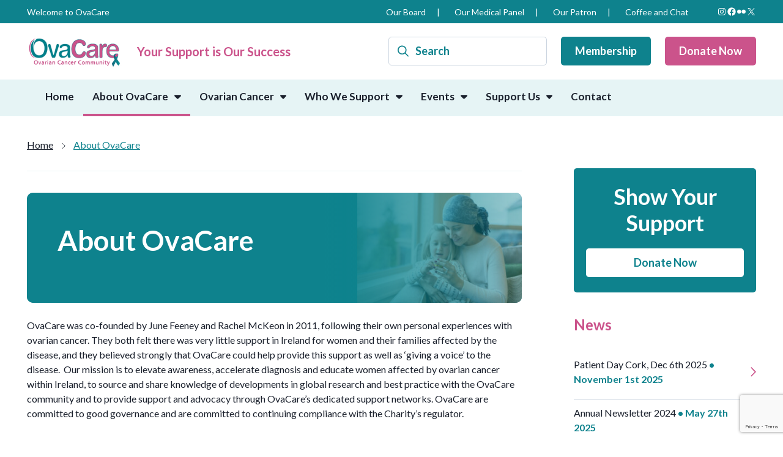

--- FILE ---
content_type: text/html; charset=utf-8
request_url: https://www.google.com/recaptcha/api2/anchor?ar=1&k=6LcHmN0eAAAAALz8LbFTeyTND84vn0qDew3r7lUC&co=aHR0cHM6Ly9vdmFjYXJlLmllOjQ0Mw..&hl=en&v=N67nZn4AqZkNcbeMu4prBgzg&size=invisible&anchor-ms=20000&execute-ms=30000&cb=puxoex21l1a1
body_size: 48828
content:
<!DOCTYPE HTML><html dir="ltr" lang="en"><head><meta http-equiv="Content-Type" content="text/html; charset=UTF-8">
<meta http-equiv="X-UA-Compatible" content="IE=edge">
<title>reCAPTCHA</title>
<style type="text/css">
/* cyrillic-ext */
@font-face {
  font-family: 'Roboto';
  font-style: normal;
  font-weight: 400;
  font-stretch: 100%;
  src: url(//fonts.gstatic.com/s/roboto/v48/KFO7CnqEu92Fr1ME7kSn66aGLdTylUAMa3GUBHMdazTgWw.woff2) format('woff2');
  unicode-range: U+0460-052F, U+1C80-1C8A, U+20B4, U+2DE0-2DFF, U+A640-A69F, U+FE2E-FE2F;
}
/* cyrillic */
@font-face {
  font-family: 'Roboto';
  font-style: normal;
  font-weight: 400;
  font-stretch: 100%;
  src: url(//fonts.gstatic.com/s/roboto/v48/KFO7CnqEu92Fr1ME7kSn66aGLdTylUAMa3iUBHMdazTgWw.woff2) format('woff2');
  unicode-range: U+0301, U+0400-045F, U+0490-0491, U+04B0-04B1, U+2116;
}
/* greek-ext */
@font-face {
  font-family: 'Roboto';
  font-style: normal;
  font-weight: 400;
  font-stretch: 100%;
  src: url(//fonts.gstatic.com/s/roboto/v48/KFO7CnqEu92Fr1ME7kSn66aGLdTylUAMa3CUBHMdazTgWw.woff2) format('woff2');
  unicode-range: U+1F00-1FFF;
}
/* greek */
@font-face {
  font-family: 'Roboto';
  font-style: normal;
  font-weight: 400;
  font-stretch: 100%;
  src: url(//fonts.gstatic.com/s/roboto/v48/KFO7CnqEu92Fr1ME7kSn66aGLdTylUAMa3-UBHMdazTgWw.woff2) format('woff2');
  unicode-range: U+0370-0377, U+037A-037F, U+0384-038A, U+038C, U+038E-03A1, U+03A3-03FF;
}
/* math */
@font-face {
  font-family: 'Roboto';
  font-style: normal;
  font-weight: 400;
  font-stretch: 100%;
  src: url(//fonts.gstatic.com/s/roboto/v48/KFO7CnqEu92Fr1ME7kSn66aGLdTylUAMawCUBHMdazTgWw.woff2) format('woff2');
  unicode-range: U+0302-0303, U+0305, U+0307-0308, U+0310, U+0312, U+0315, U+031A, U+0326-0327, U+032C, U+032F-0330, U+0332-0333, U+0338, U+033A, U+0346, U+034D, U+0391-03A1, U+03A3-03A9, U+03B1-03C9, U+03D1, U+03D5-03D6, U+03F0-03F1, U+03F4-03F5, U+2016-2017, U+2034-2038, U+203C, U+2040, U+2043, U+2047, U+2050, U+2057, U+205F, U+2070-2071, U+2074-208E, U+2090-209C, U+20D0-20DC, U+20E1, U+20E5-20EF, U+2100-2112, U+2114-2115, U+2117-2121, U+2123-214F, U+2190, U+2192, U+2194-21AE, U+21B0-21E5, U+21F1-21F2, U+21F4-2211, U+2213-2214, U+2216-22FF, U+2308-230B, U+2310, U+2319, U+231C-2321, U+2336-237A, U+237C, U+2395, U+239B-23B7, U+23D0, U+23DC-23E1, U+2474-2475, U+25AF, U+25B3, U+25B7, U+25BD, U+25C1, U+25CA, U+25CC, U+25FB, U+266D-266F, U+27C0-27FF, U+2900-2AFF, U+2B0E-2B11, U+2B30-2B4C, U+2BFE, U+3030, U+FF5B, U+FF5D, U+1D400-1D7FF, U+1EE00-1EEFF;
}
/* symbols */
@font-face {
  font-family: 'Roboto';
  font-style: normal;
  font-weight: 400;
  font-stretch: 100%;
  src: url(//fonts.gstatic.com/s/roboto/v48/KFO7CnqEu92Fr1ME7kSn66aGLdTylUAMaxKUBHMdazTgWw.woff2) format('woff2');
  unicode-range: U+0001-000C, U+000E-001F, U+007F-009F, U+20DD-20E0, U+20E2-20E4, U+2150-218F, U+2190, U+2192, U+2194-2199, U+21AF, U+21E6-21F0, U+21F3, U+2218-2219, U+2299, U+22C4-22C6, U+2300-243F, U+2440-244A, U+2460-24FF, U+25A0-27BF, U+2800-28FF, U+2921-2922, U+2981, U+29BF, U+29EB, U+2B00-2BFF, U+4DC0-4DFF, U+FFF9-FFFB, U+10140-1018E, U+10190-1019C, U+101A0, U+101D0-101FD, U+102E0-102FB, U+10E60-10E7E, U+1D2C0-1D2D3, U+1D2E0-1D37F, U+1F000-1F0FF, U+1F100-1F1AD, U+1F1E6-1F1FF, U+1F30D-1F30F, U+1F315, U+1F31C, U+1F31E, U+1F320-1F32C, U+1F336, U+1F378, U+1F37D, U+1F382, U+1F393-1F39F, U+1F3A7-1F3A8, U+1F3AC-1F3AF, U+1F3C2, U+1F3C4-1F3C6, U+1F3CA-1F3CE, U+1F3D4-1F3E0, U+1F3ED, U+1F3F1-1F3F3, U+1F3F5-1F3F7, U+1F408, U+1F415, U+1F41F, U+1F426, U+1F43F, U+1F441-1F442, U+1F444, U+1F446-1F449, U+1F44C-1F44E, U+1F453, U+1F46A, U+1F47D, U+1F4A3, U+1F4B0, U+1F4B3, U+1F4B9, U+1F4BB, U+1F4BF, U+1F4C8-1F4CB, U+1F4D6, U+1F4DA, U+1F4DF, U+1F4E3-1F4E6, U+1F4EA-1F4ED, U+1F4F7, U+1F4F9-1F4FB, U+1F4FD-1F4FE, U+1F503, U+1F507-1F50B, U+1F50D, U+1F512-1F513, U+1F53E-1F54A, U+1F54F-1F5FA, U+1F610, U+1F650-1F67F, U+1F687, U+1F68D, U+1F691, U+1F694, U+1F698, U+1F6AD, U+1F6B2, U+1F6B9-1F6BA, U+1F6BC, U+1F6C6-1F6CF, U+1F6D3-1F6D7, U+1F6E0-1F6EA, U+1F6F0-1F6F3, U+1F6F7-1F6FC, U+1F700-1F7FF, U+1F800-1F80B, U+1F810-1F847, U+1F850-1F859, U+1F860-1F887, U+1F890-1F8AD, U+1F8B0-1F8BB, U+1F8C0-1F8C1, U+1F900-1F90B, U+1F93B, U+1F946, U+1F984, U+1F996, U+1F9E9, U+1FA00-1FA6F, U+1FA70-1FA7C, U+1FA80-1FA89, U+1FA8F-1FAC6, U+1FACE-1FADC, U+1FADF-1FAE9, U+1FAF0-1FAF8, U+1FB00-1FBFF;
}
/* vietnamese */
@font-face {
  font-family: 'Roboto';
  font-style: normal;
  font-weight: 400;
  font-stretch: 100%;
  src: url(//fonts.gstatic.com/s/roboto/v48/KFO7CnqEu92Fr1ME7kSn66aGLdTylUAMa3OUBHMdazTgWw.woff2) format('woff2');
  unicode-range: U+0102-0103, U+0110-0111, U+0128-0129, U+0168-0169, U+01A0-01A1, U+01AF-01B0, U+0300-0301, U+0303-0304, U+0308-0309, U+0323, U+0329, U+1EA0-1EF9, U+20AB;
}
/* latin-ext */
@font-face {
  font-family: 'Roboto';
  font-style: normal;
  font-weight: 400;
  font-stretch: 100%;
  src: url(//fonts.gstatic.com/s/roboto/v48/KFO7CnqEu92Fr1ME7kSn66aGLdTylUAMa3KUBHMdazTgWw.woff2) format('woff2');
  unicode-range: U+0100-02BA, U+02BD-02C5, U+02C7-02CC, U+02CE-02D7, U+02DD-02FF, U+0304, U+0308, U+0329, U+1D00-1DBF, U+1E00-1E9F, U+1EF2-1EFF, U+2020, U+20A0-20AB, U+20AD-20C0, U+2113, U+2C60-2C7F, U+A720-A7FF;
}
/* latin */
@font-face {
  font-family: 'Roboto';
  font-style: normal;
  font-weight: 400;
  font-stretch: 100%;
  src: url(//fonts.gstatic.com/s/roboto/v48/KFO7CnqEu92Fr1ME7kSn66aGLdTylUAMa3yUBHMdazQ.woff2) format('woff2');
  unicode-range: U+0000-00FF, U+0131, U+0152-0153, U+02BB-02BC, U+02C6, U+02DA, U+02DC, U+0304, U+0308, U+0329, U+2000-206F, U+20AC, U+2122, U+2191, U+2193, U+2212, U+2215, U+FEFF, U+FFFD;
}
/* cyrillic-ext */
@font-face {
  font-family: 'Roboto';
  font-style: normal;
  font-weight: 500;
  font-stretch: 100%;
  src: url(//fonts.gstatic.com/s/roboto/v48/KFO7CnqEu92Fr1ME7kSn66aGLdTylUAMa3GUBHMdazTgWw.woff2) format('woff2');
  unicode-range: U+0460-052F, U+1C80-1C8A, U+20B4, U+2DE0-2DFF, U+A640-A69F, U+FE2E-FE2F;
}
/* cyrillic */
@font-face {
  font-family: 'Roboto';
  font-style: normal;
  font-weight: 500;
  font-stretch: 100%;
  src: url(//fonts.gstatic.com/s/roboto/v48/KFO7CnqEu92Fr1ME7kSn66aGLdTylUAMa3iUBHMdazTgWw.woff2) format('woff2');
  unicode-range: U+0301, U+0400-045F, U+0490-0491, U+04B0-04B1, U+2116;
}
/* greek-ext */
@font-face {
  font-family: 'Roboto';
  font-style: normal;
  font-weight: 500;
  font-stretch: 100%;
  src: url(//fonts.gstatic.com/s/roboto/v48/KFO7CnqEu92Fr1ME7kSn66aGLdTylUAMa3CUBHMdazTgWw.woff2) format('woff2');
  unicode-range: U+1F00-1FFF;
}
/* greek */
@font-face {
  font-family: 'Roboto';
  font-style: normal;
  font-weight: 500;
  font-stretch: 100%;
  src: url(//fonts.gstatic.com/s/roboto/v48/KFO7CnqEu92Fr1ME7kSn66aGLdTylUAMa3-UBHMdazTgWw.woff2) format('woff2');
  unicode-range: U+0370-0377, U+037A-037F, U+0384-038A, U+038C, U+038E-03A1, U+03A3-03FF;
}
/* math */
@font-face {
  font-family: 'Roboto';
  font-style: normal;
  font-weight: 500;
  font-stretch: 100%;
  src: url(//fonts.gstatic.com/s/roboto/v48/KFO7CnqEu92Fr1ME7kSn66aGLdTylUAMawCUBHMdazTgWw.woff2) format('woff2');
  unicode-range: U+0302-0303, U+0305, U+0307-0308, U+0310, U+0312, U+0315, U+031A, U+0326-0327, U+032C, U+032F-0330, U+0332-0333, U+0338, U+033A, U+0346, U+034D, U+0391-03A1, U+03A3-03A9, U+03B1-03C9, U+03D1, U+03D5-03D6, U+03F0-03F1, U+03F4-03F5, U+2016-2017, U+2034-2038, U+203C, U+2040, U+2043, U+2047, U+2050, U+2057, U+205F, U+2070-2071, U+2074-208E, U+2090-209C, U+20D0-20DC, U+20E1, U+20E5-20EF, U+2100-2112, U+2114-2115, U+2117-2121, U+2123-214F, U+2190, U+2192, U+2194-21AE, U+21B0-21E5, U+21F1-21F2, U+21F4-2211, U+2213-2214, U+2216-22FF, U+2308-230B, U+2310, U+2319, U+231C-2321, U+2336-237A, U+237C, U+2395, U+239B-23B7, U+23D0, U+23DC-23E1, U+2474-2475, U+25AF, U+25B3, U+25B7, U+25BD, U+25C1, U+25CA, U+25CC, U+25FB, U+266D-266F, U+27C0-27FF, U+2900-2AFF, U+2B0E-2B11, U+2B30-2B4C, U+2BFE, U+3030, U+FF5B, U+FF5D, U+1D400-1D7FF, U+1EE00-1EEFF;
}
/* symbols */
@font-face {
  font-family: 'Roboto';
  font-style: normal;
  font-weight: 500;
  font-stretch: 100%;
  src: url(//fonts.gstatic.com/s/roboto/v48/KFO7CnqEu92Fr1ME7kSn66aGLdTylUAMaxKUBHMdazTgWw.woff2) format('woff2');
  unicode-range: U+0001-000C, U+000E-001F, U+007F-009F, U+20DD-20E0, U+20E2-20E4, U+2150-218F, U+2190, U+2192, U+2194-2199, U+21AF, U+21E6-21F0, U+21F3, U+2218-2219, U+2299, U+22C4-22C6, U+2300-243F, U+2440-244A, U+2460-24FF, U+25A0-27BF, U+2800-28FF, U+2921-2922, U+2981, U+29BF, U+29EB, U+2B00-2BFF, U+4DC0-4DFF, U+FFF9-FFFB, U+10140-1018E, U+10190-1019C, U+101A0, U+101D0-101FD, U+102E0-102FB, U+10E60-10E7E, U+1D2C0-1D2D3, U+1D2E0-1D37F, U+1F000-1F0FF, U+1F100-1F1AD, U+1F1E6-1F1FF, U+1F30D-1F30F, U+1F315, U+1F31C, U+1F31E, U+1F320-1F32C, U+1F336, U+1F378, U+1F37D, U+1F382, U+1F393-1F39F, U+1F3A7-1F3A8, U+1F3AC-1F3AF, U+1F3C2, U+1F3C4-1F3C6, U+1F3CA-1F3CE, U+1F3D4-1F3E0, U+1F3ED, U+1F3F1-1F3F3, U+1F3F5-1F3F7, U+1F408, U+1F415, U+1F41F, U+1F426, U+1F43F, U+1F441-1F442, U+1F444, U+1F446-1F449, U+1F44C-1F44E, U+1F453, U+1F46A, U+1F47D, U+1F4A3, U+1F4B0, U+1F4B3, U+1F4B9, U+1F4BB, U+1F4BF, U+1F4C8-1F4CB, U+1F4D6, U+1F4DA, U+1F4DF, U+1F4E3-1F4E6, U+1F4EA-1F4ED, U+1F4F7, U+1F4F9-1F4FB, U+1F4FD-1F4FE, U+1F503, U+1F507-1F50B, U+1F50D, U+1F512-1F513, U+1F53E-1F54A, U+1F54F-1F5FA, U+1F610, U+1F650-1F67F, U+1F687, U+1F68D, U+1F691, U+1F694, U+1F698, U+1F6AD, U+1F6B2, U+1F6B9-1F6BA, U+1F6BC, U+1F6C6-1F6CF, U+1F6D3-1F6D7, U+1F6E0-1F6EA, U+1F6F0-1F6F3, U+1F6F7-1F6FC, U+1F700-1F7FF, U+1F800-1F80B, U+1F810-1F847, U+1F850-1F859, U+1F860-1F887, U+1F890-1F8AD, U+1F8B0-1F8BB, U+1F8C0-1F8C1, U+1F900-1F90B, U+1F93B, U+1F946, U+1F984, U+1F996, U+1F9E9, U+1FA00-1FA6F, U+1FA70-1FA7C, U+1FA80-1FA89, U+1FA8F-1FAC6, U+1FACE-1FADC, U+1FADF-1FAE9, U+1FAF0-1FAF8, U+1FB00-1FBFF;
}
/* vietnamese */
@font-face {
  font-family: 'Roboto';
  font-style: normal;
  font-weight: 500;
  font-stretch: 100%;
  src: url(//fonts.gstatic.com/s/roboto/v48/KFO7CnqEu92Fr1ME7kSn66aGLdTylUAMa3OUBHMdazTgWw.woff2) format('woff2');
  unicode-range: U+0102-0103, U+0110-0111, U+0128-0129, U+0168-0169, U+01A0-01A1, U+01AF-01B0, U+0300-0301, U+0303-0304, U+0308-0309, U+0323, U+0329, U+1EA0-1EF9, U+20AB;
}
/* latin-ext */
@font-face {
  font-family: 'Roboto';
  font-style: normal;
  font-weight: 500;
  font-stretch: 100%;
  src: url(//fonts.gstatic.com/s/roboto/v48/KFO7CnqEu92Fr1ME7kSn66aGLdTylUAMa3KUBHMdazTgWw.woff2) format('woff2');
  unicode-range: U+0100-02BA, U+02BD-02C5, U+02C7-02CC, U+02CE-02D7, U+02DD-02FF, U+0304, U+0308, U+0329, U+1D00-1DBF, U+1E00-1E9F, U+1EF2-1EFF, U+2020, U+20A0-20AB, U+20AD-20C0, U+2113, U+2C60-2C7F, U+A720-A7FF;
}
/* latin */
@font-face {
  font-family: 'Roboto';
  font-style: normal;
  font-weight: 500;
  font-stretch: 100%;
  src: url(//fonts.gstatic.com/s/roboto/v48/KFO7CnqEu92Fr1ME7kSn66aGLdTylUAMa3yUBHMdazQ.woff2) format('woff2');
  unicode-range: U+0000-00FF, U+0131, U+0152-0153, U+02BB-02BC, U+02C6, U+02DA, U+02DC, U+0304, U+0308, U+0329, U+2000-206F, U+20AC, U+2122, U+2191, U+2193, U+2212, U+2215, U+FEFF, U+FFFD;
}
/* cyrillic-ext */
@font-face {
  font-family: 'Roboto';
  font-style: normal;
  font-weight: 900;
  font-stretch: 100%;
  src: url(//fonts.gstatic.com/s/roboto/v48/KFO7CnqEu92Fr1ME7kSn66aGLdTylUAMa3GUBHMdazTgWw.woff2) format('woff2');
  unicode-range: U+0460-052F, U+1C80-1C8A, U+20B4, U+2DE0-2DFF, U+A640-A69F, U+FE2E-FE2F;
}
/* cyrillic */
@font-face {
  font-family: 'Roboto';
  font-style: normal;
  font-weight: 900;
  font-stretch: 100%;
  src: url(//fonts.gstatic.com/s/roboto/v48/KFO7CnqEu92Fr1ME7kSn66aGLdTylUAMa3iUBHMdazTgWw.woff2) format('woff2');
  unicode-range: U+0301, U+0400-045F, U+0490-0491, U+04B0-04B1, U+2116;
}
/* greek-ext */
@font-face {
  font-family: 'Roboto';
  font-style: normal;
  font-weight: 900;
  font-stretch: 100%;
  src: url(//fonts.gstatic.com/s/roboto/v48/KFO7CnqEu92Fr1ME7kSn66aGLdTylUAMa3CUBHMdazTgWw.woff2) format('woff2');
  unicode-range: U+1F00-1FFF;
}
/* greek */
@font-face {
  font-family: 'Roboto';
  font-style: normal;
  font-weight: 900;
  font-stretch: 100%;
  src: url(//fonts.gstatic.com/s/roboto/v48/KFO7CnqEu92Fr1ME7kSn66aGLdTylUAMa3-UBHMdazTgWw.woff2) format('woff2');
  unicode-range: U+0370-0377, U+037A-037F, U+0384-038A, U+038C, U+038E-03A1, U+03A3-03FF;
}
/* math */
@font-face {
  font-family: 'Roboto';
  font-style: normal;
  font-weight: 900;
  font-stretch: 100%;
  src: url(//fonts.gstatic.com/s/roboto/v48/KFO7CnqEu92Fr1ME7kSn66aGLdTylUAMawCUBHMdazTgWw.woff2) format('woff2');
  unicode-range: U+0302-0303, U+0305, U+0307-0308, U+0310, U+0312, U+0315, U+031A, U+0326-0327, U+032C, U+032F-0330, U+0332-0333, U+0338, U+033A, U+0346, U+034D, U+0391-03A1, U+03A3-03A9, U+03B1-03C9, U+03D1, U+03D5-03D6, U+03F0-03F1, U+03F4-03F5, U+2016-2017, U+2034-2038, U+203C, U+2040, U+2043, U+2047, U+2050, U+2057, U+205F, U+2070-2071, U+2074-208E, U+2090-209C, U+20D0-20DC, U+20E1, U+20E5-20EF, U+2100-2112, U+2114-2115, U+2117-2121, U+2123-214F, U+2190, U+2192, U+2194-21AE, U+21B0-21E5, U+21F1-21F2, U+21F4-2211, U+2213-2214, U+2216-22FF, U+2308-230B, U+2310, U+2319, U+231C-2321, U+2336-237A, U+237C, U+2395, U+239B-23B7, U+23D0, U+23DC-23E1, U+2474-2475, U+25AF, U+25B3, U+25B7, U+25BD, U+25C1, U+25CA, U+25CC, U+25FB, U+266D-266F, U+27C0-27FF, U+2900-2AFF, U+2B0E-2B11, U+2B30-2B4C, U+2BFE, U+3030, U+FF5B, U+FF5D, U+1D400-1D7FF, U+1EE00-1EEFF;
}
/* symbols */
@font-face {
  font-family: 'Roboto';
  font-style: normal;
  font-weight: 900;
  font-stretch: 100%;
  src: url(//fonts.gstatic.com/s/roboto/v48/KFO7CnqEu92Fr1ME7kSn66aGLdTylUAMaxKUBHMdazTgWw.woff2) format('woff2');
  unicode-range: U+0001-000C, U+000E-001F, U+007F-009F, U+20DD-20E0, U+20E2-20E4, U+2150-218F, U+2190, U+2192, U+2194-2199, U+21AF, U+21E6-21F0, U+21F3, U+2218-2219, U+2299, U+22C4-22C6, U+2300-243F, U+2440-244A, U+2460-24FF, U+25A0-27BF, U+2800-28FF, U+2921-2922, U+2981, U+29BF, U+29EB, U+2B00-2BFF, U+4DC0-4DFF, U+FFF9-FFFB, U+10140-1018E, U+10190-1019C, U+101A0, U+101D0-101FD, U+102E0-102FB, U+10E60-10E7E, U+1D2C0-1D2D3, U+1D2E0-1D37F, U+1F000-1F0FF, U+1F100-1F1AD, U+1F1E6-1F1FF, U+1F30D-1F30F, U+1F315, U+1F31C, U+1F31E, U+1F320-1F32C, U+1F336, U+1F378, U+1F37D, U+1F382, U+1F393-1F39F, U+1F3A7-1F3A8, U+1F3AC-1F3AF, U+1F3C2, U+1F3C4-1F3C6, U+1F3CA-1F3CE, U+1F3D4-1F3E0, U+1F3ED, U+1F3F1-1F3F3, U+1F3F5-1F3F7, U+1F408, U+1F415, U+1F41F, U+1F426, U+1F43F, U+1F441-1F442, U+1F444, U+1F446-1F449, U+1F44C-1F44E, U+1F453, U+1F46A, U+1F47D, U+1F4A3, U+1F4B0, U+1F4B3, U+1F4B9, U+1F4BB, U+1F4BF, U+1F4C8-1F4CB, U+1F4D6, U+1F4DA, U+1F4DF, U+1F4E3-1F4E6, U+1F4EA-1F4ED, U+1F4F7, U+1F4F9-1F4FB, U+1F4FD-1F4FE, U+1F503, U+1F507-1F50B, U+1F50D, U+1F512-1F513, U+1F53E-1F54A, U+1F54F-1F5FA, U+1F610, U+1F650-1F67F, U+1F687, U+1F68D, U+1F691, U+1F694, U+1F698, U+1F6AD, U+1F6B2, U+1F6B9-1F6BA, U+1F6BC, U+1F6C6-1F6CF, U+1F6D3-1F6D7, U+1F6E0-1F6EA, U+1F6F0-1F6F3, U+1F6F7-1F6FC, U+1F700-1F7FF, U+1F800-1F80B, U+1F810-1F847, U+1F850-1F859, U+1F860-1F887, U+1F890-1F8AD, U+1F8B0-1F8BB, U+1F8C0-1F8C1, U+1F900-1F90B, U+1F93B, U+1F946, U+1F984, U+1F996, U+1F9E9, U+1FA00-1FA6F, U+1FA70-1FA7C, U+1FA80-1FA89, U+1FA8F-1FAC6, U+1FACE-1FADC, U+1FADF-1FAE9, U+1FAF0-1FAF8, U+1FB00-1FBFF;
}
/* vietnamese */
@font-face {
  font-family: 'Roboto';
  font-style: normal;
  font-weight: 900;
  font-stretch: 100%;
  src: url(//fonts.gstatic.com/s/roboto/v48/KFO7CnqEu92Fr1ME7kSn66aGLdTylUAMa3OUBHMdazTgWw.woff2) format('woff2');
  unicode-range: U+0102-0103, U+0110-0111, U+0128-0129, U+0168-0169, U+01A0-01A1, U+01AF-01B0, U+0300-0301, U+0303-0304, U+0308-0309, U+0323, U+0329, U+1EA0-1EF9, U+20AB;
}
/* latin-ext */
@font-face {
  font-family: 'Roboto';
  font-style: normal;
  font-weight: 900;
  font-stretch: 100%;
  src: url(//fonts.gstatic.com/s/roboto/v48/KFO7CnqEu92Fr1ME7kSn66aGLdTylUAMa3KUBHMdazTgWw.woff2) format('woff2');
  unicode-range: U+0100-02BA, U+02BD-02C5, U+02C7-02CC, U+02CE-02D7, U+02DD-02FF, U+0304, U+0308, U+0329, U+1D00-1DBF, U+1E00-1E9F, U+1EF2-1EFF, U+2020, U+20A0-20AB, U+20AD-20C0, U+2113, U+2C60-2C7F, U+A720-A7FF;
}
/* latin */
@font-face {
  font-family: 'Roboto';
  font-style: normal;
  font-weight: 900;
  font-stretch: 100%;
  src: url(//fonts.gstatic.com/s/roboto/v48/KFO7CnqEu92Fr1ME7kSn66aGLdTylUAMa3yUBHMdazQ.woff2) format('woff2');
  unicode-range: U+0000-00FF, U+0131, U+0152-0153, U+02BB-02BC, U+02C6, U+02DA, U+02DC, U+0304, U+0308, U+0329, U+2000-206F, U+20AC, U+2122, U+2191, U+2193, U+2212, U+2215, U+FEFF, U+FFFD;
}

</style>
<link rel="stylesheet" type="text/css" href="https://www.gstatic.com/recaptcha/releases/N67nZn4AqZkNcbeMu4prBgzg/styles__ltr.css">
<script nonce="l5CBWOo_GZmAdU56-4-vHw" type="text/javascript">window['__recaptcha_api'] = 'https://www.google.com/recaptcha/api2/';</script>
<script type="text/javascript" src="https://www.gstatic.com/recaptcha/releases/N67nZn4AqZkNcbeMu4prBgzg/recaptcha__en.js" nonce="l5CBWOo_GZmAdU56-4-vHw">
      
    </script></head>
<body><div id="rc-anchor-alert" class="rc-anchor-alert"></div>
<input type="hidden" id="recaptcha-token" value="[base64]">
<script type="text/javascript" nonce="l5CBWOo_GZmAdU56-4-vHw">
      recaptcha.anchor.Main.init("[\x22ainput\x22,[\x22bgdata\x22,\x22\x22,\[base64]/[base64]/[base64]/[base64]/[base64]/[base64]/KGcoTywyNTMsTy5PKSxVRyhPLEMpKTpnKE8sMjUzLEMpLE8pKSxsKSksTykpfSxieT1mdW5jdGlvbihDLE8sdSxsKXtmb3IobD0odT1SKEMpLDApO08+MDtPLS0pbD1sPDw4fFooQyk7ZyhDLHUsbCl9LFVHPWZ1bmN0aW9uKEMsTyl7Qy5pLmxlbmd0aD4xMDQ/[base64]/[base64]/[base64]/[base64]/[base64]/[base64]/[base64]\\u003d\x22,\[base64]\\u003d\\u003d\x22,\x22w4HDlcOQw4tQHBfCqT/DsSNtw4wZSm7CmEbCo8K1w4NuGFYQw43CrcKnw6PCrsKeHh8Gw5oFwqdlHzFpZcKYWCPDicO1w7/Ch8K4woLDgsOiwrTCpTvCtMO8CiLChSIJFnVtwr/DhcO5GMKYCMKiL3/DoMK9w5ERSMKtJHt7b8KcUcK3fyrCmWDDscOpwpXDjcO/Q8OEwo7Dj8KOw67Dl2gNw6INw5gAI34TbBpJwrbDoWDCkHDCrhLDrAzDlXnDvBHDicOOw5IML1bCkUhZGMO2wqMjwpLDucKJwrwhw6ssDcOcMcKzwqpZCsKRwoDCp8K5w49Lw4F6w448woZBJ8OhwoJEKh/Cs1cMw4rDtAzCj8OxwpU6HWHCvDZMwrV6wrMpAsORYMOFwpU7w5Z1w5tKwo5Hb1LDpA/Crz/DrGBGw5HDucKJU8OGw53DrsK7wqLDvsK3wqjDtcK4w5vDm8OYHVFQa0Z+wprCjhpqTMKdMMOrLMKDwpEZwpzDvSxywq8Swo10wpBwaVcRw4gCd0wvFMKgH8OkMksXw7/DpMORw5rDth43csOQUgHChMOEHcKiXk3CrsOSwoQMNMO7d8Kww7IbfcOOf8KVw4Uuw59gwrDDjcOowq3ChSnDucKKw4NsKsK/FMKdacKpTXnDlcO9ThVASiMZw4FYwqfDhcOywrUcw57CnxIQw6rCscOmwpjDl8OSwrXCo8KwMcKIBMKoR20+TMOREsKKEMKsw5gFwrBzQRs1f8KSw7wtfcOUw7DDocOcw7E5IjvCiMObEMOjwoHDmnnDlAkiwo80wopUwqoxFsO2XcKyw4k6Xm/Dl13Cu3rCpcO0SzdfYy8Tw7jDv11qC8KDwoBUwpoJwo/Dnk3DvcOsI8KMR8KVK8Ouwps9wog+TnsWP25lwpEow4QBw7MIQAHDgcKjccO5w5hlwovCicK1w47CtHxEwoHCqcKjKMKPwrXCvcK/LGXCi1DDicKwwqHDvsKeScOLESnCtcK9wo7DrBLChcO/[base64]/aUMgw57DjcOZCwDCtcKiME7CiMKtUwnDqAjDgX/DjxDCosKqw4kgw7rCnVJNbm/DgMOSYsKvwpZ0ak/CgMKACjc6woE6KQAwCkk8w73CosOswoJtwpjClcO7JcObDMKGKDPDn8K7GMOdF8Ovw4BgVh/CgcO7FMOxMsKowqJqMil2wpPDokkjGcO4wrDDmMKOwr5vw6XCvh5+DQ13MsKoE8KZwr06wrlKT8KNRFZ0wqrCvE7CuVbCjMKGw4XCr8KdwpInw5JIBsO5w5/CvMKNdWHCmRJOwoXDll9uw4s/VsOORcOjNicmwpNMVsO4wprCpcKnGsORHcO7wolDRR7Cv8K2GcKvBcKHP3ADwqRlw40NXMOnwrbCh8OMwp9VXMK1UDIow6UzwpPCj1TDisKxw6Q3wpXCs8KbBsK9AsKHd1JpwqF+IwTDvsK3J2Buw5bCtsKRTMOifA3CvnXCvD4/ecKeeMORZ8OYJcO+cMOpG8KOw57CgiPDmEbDl8OWTVTCrX3CkMKcRMKIwo7Du8OJw6lFw5zCmm8tQS3ClcKnw67DqQHDpMKEwo8zAcOINcOHF8Krw7pvw63DpknDgF3CrXzDry/DrS3DlMOBwqdIw7zCtsOswoNBwrBUw7sUw4c9w4/DuMK/RArDjBvCtRvCrMOhUMOaRcK0JMOjR8OCWcKDHC1VeSXCgsKLKsOYwoghEEc/[base64]/CskzCol4iwo1TUwo5dgPDu2TDoMOFWj0Sw7wCwrYow63DpcOqwoofPMOWwqlEwpARw6rCpyvDti7Dr8K+w6PCqEnCm8OEwpXChirClsOrF8KrPxjCvmrCj1vDj8OxGlQBwrPDjMOrw6RsRwhMwqPDlnvDksKpVCHCncO6wrLDpcKBwo/DkMO4wq1JwqfDv3bDg37DvkbDu8K7axLDiMKmWcOoaMO9SHJJw5bDjmHDpF0ewp7Ci8O5woZKKMKGPAhfRsKtwp8ewqDCmsKTNsKPZxhZwpDDu2/Dknk4N33DvsKbwolPwoUPwpTCgn/Cp8O+UMONwrgVD8O6AsKaw7HDunY7ZMOdVUTDvg/[base64]/w6DDmcKOHcKAQ8OjEg3DsMO2wqbDhzHDnE9PacKbwoXDncOQw5JHw6tEw7XCgU/DsBhWAMKIwqXCoMKNMjpRdcKWw4BrwqvDpHnCisKLbX82w7o/wrViasOEblkXfcOGd8Oiw6HCuUJqwpVww7vDjyAzwoM6wqfDg8KresKDw5XDgSxuw4kbLSwOwrfDoMO9w4/[base64]/wqADwroYWUfCkyvCqGBcPsOeMVTDn8KNJcK7a3HDnMOpDMO/[base64]/DlikrOi7Clk5CW8Kdc8OPw77DrcKHwqJ+wo5KUsO6di7CrSLDtnzCrsKKfsOGw5B9dMOFecOiwrTCtcOgRcKQScKNwq/CgR4SE8KSR2PCuADDkyTDnGV1w7NSMFjDs8Ofw5PDmcKUf8KVOMKBOsKQO8KrQiMDw7McVW4UwoLCvMOlKzjDocKGAMOvwq8OwpM2Y8O7wp3DjsKbBcOlNiHDiMKVLQNveUPCvXQ2w6ggwo/DqMKFaMKua8Kvw41Jwr8WJnVABCjCu8OgwpvDqsKoTVp1BMO+MB0mw4VfNHN/OcOJb8OIIinCoz/CkHF5wrPCuWDDjALCq0N1w6JPYxU3AcKZfMKsKRV/BD9BMsONwq7DixfDtsOJw4LDu3bCqcKqwrsZLVLCnsKyLsKBUnQsw5EnwrrDh8KPwqjDtMOow41yU8Oaw5hAecO9OU9lc2XCpnTClRjDosKEwqTDt8K8wrXCiB1mHcO0WyfCsMK0wptVFG/[base64]/[base64]/woBbHx3CoQ7Dv8KSw4A3wqdaw7fDoVnCksOswrrDpcO4TC0Aw63CrB7CvsOzAyHDjMOOeMKWwqrChzbCt8O3CMOvF0rDtFFEwoHDnsKOR8OSwovCuMOZw7vDtFclw6/ClXs/w6tJwo9qwq3CpMKxDnTDqUpEHiUVRAFPC8OxwpQDK8Ouw7xLw5PDnMK8QcONw7F8TCwtw4ocIC1pw6t2F8OWHkMRwrzDicOxwpcxUsOSScOVw7XCrcOSwqFcwpbDqMKnXMKkwofDkjvCrC4TU8OZCxjDoH3CiR59SHDDq8OMwqM5w7UJZMOgaj7DmcKzw4/DgMK9GUXDp8OMw51Swoh5Tl5uR8ONUiRYwoPCicOUZTQQZnBIA8KResOXHxfCog8yVcOiGcOmb2saw4nDl8KkQsO7w6tqcmXDhWl6YFjDv8O4w6DDpTjClgbDoB3CjMOYPShdc8KiSx1vwrNdwp/Cr8OuecK7FMK/dC1Yw7XCulErYMKxw57CjMOaMMK9w6PClMOPS2BdIMO6GcKBwqHCuW7CksK3T1HDr8OGSwDCm8O2FQobwqJpwp0awpnClGnDl8O/[base64]/DsiHCokLDh1jCsHbDl8Oiw67DhsOlRWFcw68mwqLDmHHCgsK7wp3DvxpefQHDocOldnADBMOeXAcQw5jDgD/CksOYD3XCucOSJMOZw4jCtMOYw4jDkMOjw6/CqUxkwo95JcKOw6YDwqp3wqDCox/DgsO8LibCjsOhWXLDjcOkYnguJMOoFMOxwqXCs8K2w4bDhx1PN1TDmcO/wp87wq/ChXfCm8K8wrDDicOJwpFrw5rDgsKyGjjDlx8DKC/[base64]/CtDXDtH5oCMKcw6LCosKlwr/Dh8KTIcOzwp3DshALKDLDhS/Dp0AUBcKIwofCqnfDuXhvS8OBwqVJwoVEZBnCr04nZcKkwqbCmsOIw41mccKCQ8KEw4hhwqEHwozDlsKcwrkFQUDClcO+wpISwrMXM8KlWMKOw5PCpiELbsOmJcK9w6/DisO9aCQqw6/[base64]/wqFfwoDDpxIyERh5w4hGwpfCjV5Iw5NNw6XDnlDDgsO5HMKmwp/DmcOVf8OvwrE+Q8K/wp4zwqsFwqXDn8OAH2sTwrbCg8Oow58Uw7fCp1HDnMKMNSHDhgQzwr/[base64]/DrcKkW8Kzw586asKfw4rCgsK+QCjDimHCm8KnYcOow6nCtyHCgDcPHMOoFMKSwr/DjRnDlMKFwqXCrcKTwpkqPDbCoMOqN0MCUcKBwp0SwqU8wo7CnQ1gw6c8wrXDvFcvfiBDMTrDncKxd8KBdF8Gw5VrMsKWwpgkE8OzwqBuwrPDvVs5X8KdMFleA8OvbEfCoHbCksOBaQvDihgswqpRVjkUw4fDly/DqFJXTm8Ow7XDmzECw65Zw5R5wqs7M8KCwr7DtiHDv8O4w6fDg8ORwoJyGMORwpoow54Kw5khZsOaOsO6w4/DncKywqvDuGLCocKmwoHDiMKUw5lwQFsGwrPCrmrDhcK4fGInfcOYZTJnw6fDq8Odw57DqxdUw4YmwoEzwpTDrMO9W0IOwoHDu8OIWMKAwpBqIwbCm8ODLCcmw6pZYMK/wrrDiyDCh27ClcOcPWjDrsO4w6/Co8OXQFfCvMOXw7QtYFPCp8K+wqJQwobChVh8T1vChSLCuMOMKwXCiMKhFF5iY8OuLMKABcOewooZw7nCpDd0BcKmHMO0I8KFH8O7BD/Cq1LCgHbDnsKMA8OpOcKwwqY/dcKTfsOKwrY8wrFiJU09TMOuWxbCkcKewpTDqsOJw6DCkMK7G8K+McKQbMOeZMKQwrRJw4HCn3PDoE9PTU3CpMKjZ0rDhi0DVn3DrFYEwpMhPMKhV33DuSR7w6EmwqLCoAfDpsOfw690w5YMw4MkWwXCrMKVwp8cc35xwqbCojfCo8KwDsOoZMO/wp/CrUp6HRQ5dS7CqnXDuTrDpGvDvFd3T1Y/LsKlKCTCokHCs2zCusK3w5TDscOzCMKIwrtSEsOAK8OGwrHCojvCkTRyYcK2wqcqXyZxTj0HJsOaHXHDl8OSwoQgw7B0w6dxNiHCmD7Cj8Ofw7rCj3Qow4PCr1ogw6PDkifDphQsHwTDk8KSw4bDqMK4wqxcw5XDlA/Co8Olw6/Cq0PCiR7DucONVk51XMOpw4dswp/[base64]/[base64]/[base64]/ChjLCu8OrFMKsw6E7w6bDtcOQw5ddFMKlLcOiw6TDrw5sDCrDmSHCoC7DusKQeMKtLCc9woFSIErCiMObMMKaw68OwqcPw7EjwrzDlMKPwq3DvmQzFnLDjMO2w7XDqcOMw7nDqS1gwokNw5/DrCXCrsOcfMKPwrjDpMKcU8OMbyQDFcOHw4/Dlg3DpMKedcKywowkwrk/woXCu8O0wqfDgCbDgMKaOsOrwrPDpsK/[base64]/cXfDlsKCI8O7K3Z2w4vDlgjCscOOw5Ffw4skfcOsw6xLw79LwofDuMOpwq1qG1lyw6vDo8KBZ8KZVhDCgC1owq/[base64]/w63CtDvChl3DlUbDksK3WcORdMKDO8KIBsOCw5QJwonCp8K2w4vCqMOZw5rDtsOlTyd0w5d6c8OABzbDnMOsUlnDvWk+V8KjHcKtUcKgw49Rw4MXw6J8w4pyPHMmdTnCmnEUw43Di8O0ISbDmRvCkcO4wqw/w4bChXnDsMKAMcKYAUARGMOLFsKjNyXCqkbDtHEXfsKIw7/Ci8KWw4vDqVLDvcO3w63CuV/CrwcQw6ULw7xOwoFcw77DuMKVw4/Dm8OWwpsfQT9xElDCucKowoQBVMOaVmBUw7wRw5/CocKdwqwnwohBwpHCm8KiwoDCncOAwpYHNFbCu3jClCMnw7Maw6N9wpTDjUY2wpM3SMKnWMOVwq/[base64]/[base64]/Du8O1OjTCoifDt8OgHsODX8OFworDocK8J8OpwqnChMKPwp3CgBjDnMOcDFJXX0jContIwqFmwrIPw4nCpX1TIcK+ZsOuDsO9woMLQcOtwrLCvMKCCyPDicOtw4EjLcKnWEliwo56CsOTSQ8/X3cuwqUPZD5IacOOU8Kva8OFwozDo8Obw5NKw6VuUsOBwqw1SHcQwrfDq20+OcO0ZmQiwoDDuMKVwqZ6wovCiMKCe8Knw6HCuRDDlMOXCMOVwqrDqBnChlLCpMO7wopAwqvCkSbCgcOqfMOWA3jDpsOVLsK6CcOEwoIsw55/wq4kWl7DvErChCvDicOBVG1DMAvCjnUCwrUoTi7CgcKFPQkMOMOow6gzw7bCkR/Dl8Kmw6wxw7PDjMOywrJMS8OFwoBKwrPDusO8UFDCkxzDvMOFwp9CcCLCq8OiHw7Dt8OKUsOcPzxIZsO9wr/DjsOgamDDsMOFw4oaaWvCscK3CiHCmsKHeT7Dr8KhwqJjwrLDimzDs3R9w48lSsKuwohRwq9iAsOwIHspcl8CfMOgWH4zfsOVw5MufWLDgWPCoFZcXRNBw7DDr8K2EMKUw6dCQ8O9wqAXKEvClVvDo0huwrcww7fDrAzDmMKVw6vDuVzCoErCsiQ+B8OudsOmwqgkTW/Dk8KfNsKewr/CoQwiw6HDlMKrWQV/wp4HdcKFw5oXw7LCoiPDtV3CnW3DnyIOw4JdAynCqU3Dk8K+wp5BbxDDq8KGRCARwrHDt8KAw7LDoDZwMMKdwohiwqUEZsOtd8OeS8K1w4EYcMOzXcOxRcOMw53Cr8KrZEhRfBFbFClCwqp4wrLDksKMX8O6TFbCm8OIexslUMOcWcOJw6HCpcOHWzAiwrzCgA/DgzDCu8K/wqrCqkdNw4V+DhzCsz3DnsOIwqgkJgJ9eQbDu17Dvh3CoMOYNcK0wpDCjQcawrLCscOdQcK+HcOYwopgLsKoF3UOIsKCwptDMTlsCMOgw5F0Nn0Nw5/DiFAww6jDn8KiMcOfYFDDu1g9Z2zDqkFdW8OBR8KnMMOKwpTDr8KQCw0rRMKNXzLDlMK1w4B4JHY5U8OMMyJzwrrCusKqQ8KML8KBw6TCvMOXIsKIXcK2w4PCrMOYwrJgw5PCqysvRiZ3NMKOUsKULETDq8OOwpFCRho5w5/[base64]/w6/CpsKFw6kXwqnCt1rCpSROFCYAw4hcwr3Dhn3CvwrDg1NfQRI+csKcQ8OIwrPCi2zDsgXDmMO2TGkicMKNXy89w7gIWHZ/[base64]/Dvh/Cj8O1VsKKw6VHIU0oG39CwpBbZQ/[base64]/[base64]/Du8K9HcKBG2zCuRnDlsKYwojDtkIVYVhwwrlGwokOw4vDuXbDs8KJwpfDvSIMDTs/[base64]/CsBd0wqHDjgzDqWcdaQ7DqT/DszlgwpwNf8KzFcKuLkLDqMOVwpLDgMKgw7zDvMKPJcOqO8KEw59OwojCmMKBwohFwpbDlMK7MHrCgxE5wqLDkS7ClTDCucKiw6BtwqLCuHDDiR4ddsKzw5XCtsKUNDjCvMOhwroew6bCgBLCh8O6TsKrwonChsKjwpwMPcOKPcOzw4jDpSfDtsORwq/CumzDujYQTMOlRsKOUsK9w70SwpTDlgcZF8Ouw4nChFZ+FMOMw5bDqsOdKsKuwpnDlsOEwoNBamwJwqUIDMK/w4PDvQQDwq7DnlbCu0LDuMK1w5gOacKuwoZ6KxB2w7vDgV9beUs5XMKPVcO9dRHCrW3DvFsVBD0ow67Ck149NMKWA8OJWQ/Dg34MNcOTw4MsV8OpwpFnW8O1woTCo2klcHpFPCcpNcKDw6zDoMKWYMKQw7FOw53CjAnCgCR1w6rCmD7CusOHwoJZwoXDh0PCkG5jwrh6w4zDkDcLwrgbw73Cv3nCmAV1LU52SRZ3wq3Cq8OzBMKpOBAFZcK9wq/[base64]/CglZXwrjCscORw6Ytwo/[base64]/DjTnDhArCvk7CocKJMsK0w7N6LTI0w7xAw54kw4d9EQrCh8ObBFLDiQR6V8KKw6fDpWAHYG/[base64]/Dv8OGeltlJsOGw5oiHGjCg0DCpRLCkcKCSF/DscOQwoEPUAQBIGfDph7CtcOaDxVvw5NPPAfDnMKgw5R/w7c+Y8Knw54fw5bCu8Obw4ocEWhiczrDoMK+VzHCtcKrw6nCisOdw5ERDMO4cFRyfBnDkcO7w65pd1vCncK4wq1eXEBmw4o/SRnDlw7Dt1ETw5fCvU/DpcKWRcK4w5MQw6M0dAYBextxw4TDijNywr7Cox3CkCh9ZDXChcOMZEHCmsOMY8OewocBwqnDgWdFwrAqw7Vgw5PCg8O1Vn/Cq8KPw7/CgzXDtMKTw7/Dl8KoGsKtw6fDsx0dasKXw50iOE43wqjDvTzDkQkPJVDCqijDoXtkGMKYFCEDw44ww7V1w5rDnDvCkFHCjMOgfCtsR8K1BCLDvlYlHn8IwobDkMOMIS1kdMKHHMK2woNgwrXCosO+w5ERGwUPfGdbDcKXNsKzWcKYAQ/[base64]/DmMKSRD/Dg1whw4TCp8ODwqfDjFFmwr1JSk7DnHZFw6vCkMOPBsKvPjs3GRrCsh/ChsK6w7nDocOvw47DvMOVw5Jrw4jDrcOVdCUWwpdnwr7Cv27DqMOiw5t8QsOgw542DMOowrtWw7MTGVzDosKsD8OrTsOGwpTDtsOXw6Vrf30ow6/DoXx3FnDChsOlFUluwrLDr8Khwq89bcODMUVhI8KdHMOSwpTCjMKtIsKFwobDp8KeRMKiHsOiawNBw4IUQiI9UMOWZXRObR7Cm8K2w7pKWWB3NcKCw6TCmDUjJAVEJcKow5/CpcOCwrDDgcKyKsKnw4nCg8K7cGHCmMOzw4/Ct8KKwoh6U8OHwqLCgEPDvRPCsMOAw53DsWTDr24QJkEIw4klIcOgAsKmw4Vfw4w2wq3DvMO2w4kBw43DjGArw7QxQsKOLR/ClTtAw7oAw7BWQhjDu1ZiwqALXcOVwoobH8OYwqEOw7lObcKAACoRJsKDOMK9fFoMw4J9e13DscOQFcKdw47CgifDlEHCocOFw7zDhnFyRsO6w5bDrsOjQ8OIwrFbwqvDqcOLYsK8Q8KBw7TCi8ObAGAnwrwoBcKrNsOKw5fDv8OgDxJ6E8KoVsO8w74Dwo3DosO/LMKKX8KwPUHDg8KdwrNSUsKlPAdiE8OAw7xYwrAqeMOjJMOfwol5wqkEw7jDgsO3RwLDjcO0wpE/[base64]/Cj8Knw7lMw7Vkw4low5LDu8KnacKnVcK6wqpgVwhQc8OaUnUqwo8iGQolwoIRwopMdQRaJQ9Xw7/DmgrDg2rDh8O5wrN6w6HCpwTDiMOJTXjDtkBKw6HCghk6SQvDqTRVw57DmFUQwpnCm8OKw5vCozfCoSvDm0NffzoTw5nCth1DwoDCn8K+wpfDuEN9w7wsPTDCp2FpwrjDscOXDiHCp8OuZBbCuBbCqcOUw7XCvsKvwp/DpMOHS3bChcKuJXUOC8KywpHDs246QnISScKLWMK8NV3CsXTCp8KPciPCmMK0HsO7fsKAwopjHcOYV8ODCjRRFMKvwrZFTE3Co8KiWsOeDsOeU2/[base64]/Sy4ywqY9w6LCvMORPmJuWcOXwrsdL8K8PyEkw4nDiMOAw4BmTsOjP8KAwqMuw7gMYMOywpoQw4bCmcO6CUjCscKlw59nwotCwpPCoMKhIXREHsKNAMKpFSjCvw/Dj8K2wogCwoFNwrDCqmYAdF/CgcKrwqrDuMKRw7/CpylvEVotwpYyw4rCgR5oDX/CvFzDgMOSw5/DmzPCkMOwKTrCksK/[base64]/wpQCwp8EAcKBw7TDlMOmG8OUw5wPRMOmwpPCo3jDnipvHBZGdMOqw7kGwoF/[base64]/EWkMWMOCwoLDq8KiwqVEwovDjTfDhcOeBAXCgsKfcWZKwrDDq8K+w70EwpzClBDCuMOww64cwr7CsMKsKsKCw4o/ZB8MBW/DhsK4G8KWwrvCoXfDhsKBwqrCs8KmwpTDriU4f2TCkhXDoGwHGyl3wqQrSMKxPHtzw6XCgDnDq3nChcKUQsKSwqU+ecOxw4nCp0DDiysZwrLCicKZfn8twrrCqktAUsKGL0bDq8OXPcOywoUnw40kwqgCw4zDhjbCg8O/w4R8w4rCksK+w4EJYDfCpnvChsOtw58WwqrCvUrDhsOdwoLCn39rfcKKw5dbw7o4wq1Ib1jCpmxTfxPCjMO1wp3Dvnl2wq4jw64KwqDDo8OcaMKPYSHDgMOlwq/[base64]/[base64]/DiVB6wqPCviU+w4rCijzCm8OPecKww79Cw7Z/[base64]/DvBtYacOkSMOyw5HCmG8GwobCtSgpLHTCiBkHw7A1w6nDlhFPw7IdKxPCi8KBwoXDp2/Ck8Oxw6k2UcOnM8KveUt4wqrDrwHDsMOsURVgXxwzTyPChTcGQmMhw70yYRwLIcKzwrMwwpXCr8OSw5nClcODACwuw5bCnMOEFUc9w4zDhkY8XMK1K2NPRC3CrMO2w7LCtMOfT8OxEEM/wqsEUwDCmsOQWn7CjsOMHsKgaW3CmsKyCgsCZ8OjfGTDvsKXYMKsw7vCtSYJw4/Cln0rP8K5M8OtXkEmwpPDiix/[base64]/w5F5w5rCjlzDiwJ/w4Y4wqrDpcOmwo4uZkvDmMKCRihxUCFKwrFoNH7CkcOgRsKzLk1owpJMwpFsG8KXa8Ozw7fDhcKdw4bDvBB/[base64]/DpS3CvDjCvMK+esOSRcKewoQ5wpwUH8KRwpkwRMKrwqkrw4LDrybDomd1XhzDqj8JP8KAwqbCisOSXVjDswJswpYkwo40wpDCiCMIV1PDgMONwpNcwqXDv8Kzw7x+TlE8wq/DucOuw4rDkMKUwroyHMKIw5bDt8K+TMO+d8OhCwNhIMOFw4zDk1kBwrXCon0yw5dcw7HDrTsRXMKjA8KIY8O3ecOJw7UbDMOAIhLDtsOKJMKewooeSmjCi8Ogw4vDpHrDpylSXE1eISEGwqHDqW7DjTbDhcKgKXbDtFrCqH/Dn07CvcOOwrtQw5gHIxsdw63DhAwVw5TDhsKAwqLCgVwpw7PDtVkGZ3UKw4prQcKqwpPCrk7DmVjDv8OOw6kfwptTW8O+w6vCmywuw7l8BVlcwr1pFxISQkBqwrdGUMKCOsOZGFMhT8KsZBLCinnCgzXDjcKZwpPCg8KZw6BIwpw4TcOfccO2QBk/wpsPwr4WP0nDtcOYLEJlwrfDkGLCtB7CgVnCkjPDuMOdw6Jlwq5Xw5xObxfCinXDhyjCpMOMejwqL8O6WWw/TFzCo1gbOxXCpSJqAsO2wokzBSEXTRXDgcKaAG1zwqDDrjvDq8Kcw7RXKkzDlMOwG3zDvCQ2UsKaCE4Tw4fCkkvDmcKyw7R4w4s/GsO9XVDCtsKWwoVBU3vDrMKGTifDgMKSHMOHwrXChDEJwqrCuGIFw5VxHMK2Y2bCo2LDgxvCh8KGPMO+wpkGc8KYP8OhXsKFdcKeUQfCtB1UD8KnPMKmVAQuwqfDgcONwqsmKcO1TELDmsOWw4LCrVsrecO2wqxnwoUjw6/CtD8dFMOpwoxvB8K5wpYEV2J0w5jDs8K/P8K+wqDDgsKcFsKuGzHDlsOWwqRHwpTDoMO5w77Dt8KmdsKXDwAmw60UZMKrXcOZawwFwpgoKR3DnmIvH3gNw4rCjcKdwppxwqfDlMOmQx3CqiHDvcKpFsOow5/CtWzClMK5CMOmMMOtbVNSw7EndcKwD8OgMMKsw6zDpSzDosKEw7U0P8OoJEHDvkpWwpsdaMO6Mz1DacOWwqtFC3XCj1PDv1vCgR7CjVFgwqY8w4LDmhvCgScLwrRPw5jCuR3DnsO4Un/CiVDCksO5wrDDlcK4Kk/[base64]/AFYcBxpkf8O1M8O1E8KsAcKvwqIfRsOPG8OBWG3DrMOnJiLClyvDgsO6e8OPUWdYY8KbbRLCqMOMY8O1w7ReTMOAZGvCmH0HR8KxwpbDnk3DlcKuKhEAIznCqyhdw7EYZ8Oww4LCuDEmwp4Bw6TDnhzCkH7Cn2zDkMKAwqt0McKJNMKdw4Ytwq/DpQDCtcKLw4PDucKBA8KDZMKeYgY3wrnDqjXCqznDtnZ+w65Iw6DClcOvw7FhEMKUAsOOw6nDvcKYTsKhwqHCsVzCqlvDvw7ChFV7woVdecKDw45lTGQcwrvDrWhqXTnCni3CrcOzaVh7w4nDsirDmHFrw41wwqHCqMO2wrlNbsK/DcK/UMOiw6grw7TCrzY4H8KGH8KJw4TCnsKmwq/[base64]/DskTCo8KyT8K9w5nDp8OFwrPCncO6w4/DrzTClMKOEsOFex/CksOyccKBw4YeIUpVFsOcWsKYcRApX1rDnsK6wrXCosOSwql+w5xGEDbDg2TDsnfCqcKuw53DuA41w4NTCCBxw5LCsSnDqHk9HCnDvkZNwo7DoBTCjsKBwqzDrGvCt8Ovw6Rvw4cpwqpdwp/Dk8OIwonCmzN1MQx1TwEjwpvDhcKlwo/CicKkw6zCj0DCsUsaYhl1bsK9Ol/DpxYdw7HCucKpLcONwrRYGsKpwo/CksKXwpYDw7bDo8Ohw4HDosKgUsKrTzLCncKywofCoXnDjzjDq8K5wprDhT11woQWw7BLwpTClcOgcS5HTh3Di8KcLiLCssKdw5vDikAww77Ds3nCkMKnw6fDnHzDvS8YOQYbwr/[base64]/DtF0dUQTCmHAxN8K3WHQew7/CsyvCt30Mw6V6wp1vAC/DuMKCGkslDiRAw5bDkQA1wrvDksKlUwXCgsKQw63DvU/[base64]/woLDmmHCmD0GXCUkM8KbQ8OCwrbCuD5AZQDDq8K+IsKyVUx1Ux1ww73ClUYjE3Igw6LDt8OCw797w7/[base64]/ClsKcwr3Cq8KhLsO2wqrDo8O9UWTDjT3Dt2HDo8OnHcOCwo/[base64]/DsQfCj1Q1w4l3w7PDoMKuwpIuW8KYw70qw4BeLxwVw4hyAX8Zw7LDmwjDlcObD8OGE8OlMVw9RgVSwo7CiMOmwothXMOiwrcxw4BJw4LCo8OZSipsIHzCoMOnw4PCk2zDsMOUaMKdMcODeCLDsMOoZ8O/[base64]/w7YCw6cEwodzcMK3woxaw6jDvsKFNsKfbE/CoMKTw4/DjcOfMsKaN8OAw79Iwpo1Q24Pwr3Ds8ODwqbCvz/Dp8OLw5xwwprDtmLDm0UsMcOjw7bDnSdzcGXCnHlqAcK9FsO5DMKWHwnDoUhAwr7CpcKiFFXDvVYcVsOUDsOIwowMSXPDngwUwq/[base64]/Dg8O6P1XCikUuFVVEw5EAwrHCnCExwrMSPQDCtC9pw7TDgi1zw6jDlErDhxwGOsOxw4DDl1MKwpfDl1lSw5FzG8KeEcKqcsK/[base64]/CiE7CkENyw69yNMOXw7jDiMKzE8OibF7DgcOSScOnJMKcBW7CscOxw6DCuAnDsE9Nwog1IMKbwrEEw6PCvcORCgLCo8OwwpgTHQBGw7VlZU5sw604NsO8wr3DlsKvOHBvSRnCn8KlwprDkTHCjMKdCcKrFTzCrsK8UxPChRhpZhtEZMOQwoHDmcKLw63DmSk4csKhAw/DijMSwpowwqPCksKpVwNuasOIecOWKkrDghHDucKrI2haOFc5wqbCiUTDglzClxvDosO+Y8KBE8Kmw4nCkcKtCXxxw5fCncKMDgFUwrjDs8O2wr3CqMOJS8K5EH9ow7lWwrEVwqbChMOXwrxTWm/[base64]/CtMKJJMKpa0pTw7HCvCE7P8OPwpwGwrIDw6dzGU4fd8K2wqULGic/w592w4HCmSw7RcKyJCUkIDbCq3fDoDF3wr5gw5TDmMO1IsKKcC5decOAI8K/wrAbwoo8Fz/[base64]/DsVl4NcK2HR3DqzQAGsOqwqzCrMOBwrLCq8OzDGvDp8KSw5Mow6TDjg7DpjlqwqbDijVnwprCgsO+B8KYwpjDkMK0NxgGw43Crh83FsOkwrMDH8KZw4MSBix1GcKWWMO2EjfDoV5Jw5oNw7/DoMKGwqokS8O/[base64]/OMKSw61tw7vDjsOcw6xTw7DDq2fDjMKiwprDizbDsBciw5MELX/DtR1/wrTDjRLChkzCk8O/wp7DisK3UcK7w79pwrZvKl5fTWJ0w4hHw6bDj1LDj8Ojw5XCm8K7wpXDncK+dlYAIzwBLXt6AD3Dp8KPwp0Jw7pbJ8KcfsOJw4DDr8O9G8O/wrnDklwmIMOrFkfCnlgTw5jDpDfCtWNtX8O3w5UVw5DCo09DFB7DlcKKw4YaEcKEw4fDvsOCCMO1wroGdC/CmGDDvDF1w6fCvUJhf8KALnDDrhpaw7pkcsKLPsKqacKiWV0iwpE2wpJow44lw4Ngw77DjBcCUHU7N8Kmw7Fha8Oxwp/DhMO2JcKCw6TCvHlFDcOOacK6UlzCvAEnwqhbwqjChSB/SB5Aw6LDonoEwp5tAMOnBcO+AHYhN2NvwoTDo28kwp/CkGHCjkbDo8KFQnHCuHFWQ8OEw7Nsw7odH8OZP0cGRMObZ8KEw65zw68xACZgWcOdw7/CqMOBIMK9OB3CqMKTCcKUw4LCs8OVwoUOw4DDisK1wqJAKGkPwrvDpsKkZljDs8OKe8OBwod0dsOPW3JtQgvCmMKFc8OKw6TCvMKLcSvDkyDDm23DtiNzWcOFCsOPwo/DosOmwqFdwr16dztmHMO4w44XPcKxCCjCicO2LVXCkixEUXYDdg/[base64]/[base64]/wrLCrFpwwo3CqwplwpnDrTrCtMOXKWZhw5nCv8Kyw6/Cg33DtcK7MMOoVThYHiNWacOcwoXDiR55ZTfCqcObwpjCtsO9bsODw48DT3vDp8KBUj8/w6/[base64]/[base64]/Dp8OVwrLDg3LCv8O3w53Ct8K9wpwKXcKracKeX8OEwoTDvl5Kw4RHwrnCj188VsKmOcKTYBTCglo/[base64]/CjMOrw4bCpsKPw44qeQN8TWU1wpzCkWjDhVTCoMOcw6zDlsKxbVPDnHTDhcO3w4TDj8KXwpwkFSfDkjobBhDCh8OxFEvCoEvCm8O9wr3Do08bXWtzwrvDvybCngoXInB3w5vDrQ8/WSJ+N8KNcMOLKwXDjcK3HMOkw7N5R2B+wpLCi8OxOcK3IgISPMOtw6TCiArCk1s+wp7DucKOwoDCoMOHwp/[base64]/Dg8OYw5nCjsOhY1YRw7AaM8KqAh3DucKFwqBrIwV/wqLCjjzDqSMVL8OdwoAIwohhe8KMdMOVworDn2wXeSBeSkzDr13CqFbCjMONwpnDoMKSTw\\u003d\\u003d\x22],null,[\x22conf\x22,null,\x226LcHmN0eAAAAALz8LbFTeyTND84vn0qDew3r7lUC\x22,0,null,null,null,1,[21,125,63,73,95,87,41,43,42,83,102,105,109,121],[7059694,747],0,null,null,null,null,0,null,0,null,700,1,null,0,\[base64]/76lBhmnigkZhAoZnOKMAhmv8xEZ\x22,0,0,null,null,1,null,0,0,null,null,null,0],\x22https://ovacare.ie:443\x22,null,[3,1,1],null,null,null,1,3600,[\x22https://www.google.com/intl/en/policies/privacy/\x22,\x22https://www.google.com/intl/en/policies/terms/\x22],\x22lKevCPMJMM65PAccr/yWf0+Y9N1qoNkuqt/QsJYGFo0\\u003d\x22,1,0,null,1,1769821837921,0,0,[149],null,[63,236,83,2],\x22RC-8SMtbthrTilJ4g\x22,null,null,null,null,null,\x220dAFcWeA6Juknqb5M9Sx6vzrVJ7aLaOt-SE9kGBOKhn6laxeNQ51fTWknBz_kqi8b7rswEwLjIw7LhPOTSsf74bDo9pXg09iZSCQ\x22,1769904637939]");
    </script></body></html>

--- FILE ---
content_type: text/css
request_url: https://ovacare.ie/wp-content/uploads/generatepress/style.min.css?ver=1764647703
body_size: 1743
content:
body{background-color:#ffffff;color:#1a202c;}a{color:#cb538b;}a:hover, a:focus, a:active{color:#cb538b;}.grid-container{max-width:1192px;}.wp-block-group__inner-container{max-width:1192px;margin-left:auto;margin-right:auto;}.site-header .header-image{width:221px;}:root{--contrast:#222222;--contrast-2:#575760;--contrast-3:#b2b2be;--base:#f0f0f0;--base-2:#f7f8f9;--base-3:#ffffff;--accent:#1e73be;}:root .has-contrast-color{color:var(--contrast);}:root .has-contrast-background-color{background-color:var(--contrast);}:root .has-contrast-2-color{color:var(--contrast-2);}:root .has-contrast-2-background-color{background-color:var(--contrast-2);}:root .has-contrast-3-color{color:var(--contrast-3);}:root .has-contrast-3-background-color{background-color:var(--contrast-3);}:root .has-base-color{color:var(--base);}:root .has-base-background-color{background-color:var(--base);}:root .has-base-2-color{color:var(--base-2);}:root .has-base-2-background-color{background-color:var(--base-2);}:root .has-base-3-color{color:var(--base-3);}:root .has-base-3-background-color{background-color:var(--base-3);}:root .has-accent-color{color:var(--accent);}:root .has-accent-background-color{background-color:var(--accent);}body, button, input, select, textarea{font-family:"Lato", sans-serif;font-size:16px;}body{line-height:1.5;}.entry-content > [class*="wp-block-"]:not(:last-child):not(.wp-block-heading){margin-bottom:1.5em;}.main-title{font-family:"Lato", sans-serif;}.site-description{font-family:"Lato", sans-serif;font-weight:600;font-size:20px;}.main-navigation a, .menu-toggle{font-family:"Lato", sans-serif;font-weight:600;font-size:17px;}.main-navigation .menu-bar-items{font-size:17px;}.main-navigation .main-nav ul ul li a{font-size:14px;}.widget-title{font-family:"Lato", sans-serif;font-weight:600;font-size:24px;margin-bottom:25px;}.sidebar .widget, .footer-widgets .widget{font-size:16px;}h1{font-family:"Lato", sans-serif;font-weight:bold;font-size:46px;margin-bottom:25px;}h2{font-family:"Lato", sans-serif;font-weight:bold;font-size:36px;margin-bottom:25px;}h3{font-family:"Lato", sans-serif;font-weight:600;font-size:30px;}h4{font-family:"Lato", sans-serif;font-weight:bold;}h5{font-family:"Lato", sans-serif;font-weight:600;}h6{font-family:"Lato", sans-serif;font-weight:600;font-size:18px;}.site-info{font-family:"Lato", sans-serif;font-weight:600;font-size:14px;}@media (max-width:768px){h1{font-size:46px;}h2{font-size:36px;}h3{font-size:30px;}h4{font-size:24px;}h5{font-size:20px;}}.top-bar{background-color:#636363;color:#ffffff;}.top-bar a{color:#ffffff;}.top-bar a:hover{color:#303030;}.site-header{background-color:#ffffff;color:#cb538b;}.site-header a{color:#cb538b;}.site-header a:hover{color:#cb538b;}.main-title a,.main-title a:hover{color:#cb538b;}.site-description{color:#cb538b;}.main-navigation,.main-navigation ul ul{background-color:#e6f4f5;}.main-navigation .main-nav ul li a, .main-navigation .menu-toggle, .main-navigation .menu-bar-items{color:#1a202c;}.main-navigation .main-nav ul li:not([class*="current-menu-"]):hover > a, .main-navigation .main-nav ul li:not([class*="current-menu-"]):focus > a, .main-navigation .main-nav ul li.sfHover:not([class*="current-menu-"]) > a, .main-navigation .menu-bar-item:hover > a, .main-navigation .menu-bar-item.sfHover > a{color:#1a202c;background-color:#e6f4f5;}button.menu-toggle:hover,button.menu-toggle:focus{color:#1a202c;}.main-navigation .main-nav ul li[class*="current-menu-"] > a{color:#1a202c;background-color:#e6f4f5;}.navigation-search input[type="search"],.navigation-search input[type="search"]:active, .navigation-search input[type="search"]:focus, .main-navigation .main-nav ul li.search-item.active > a, .main-navigation .menu-bar-items .search-item.active > a{color:#1a202c;background-color:#e6f4f5;}.main-navigation ul ul{background-color:#ffffff;}.main-navigation .main-nav ul ul li a{color:#1a202c;}.main-navigation .main-nav ul ul li:not([class*="current-menu-"]):hover > a,.main-navigation .main-nav ul ul li:not([class*="current-menu-"]):focus > a, .main-navigation .main-nav ul ul li.sfHover:not([class*="current-menu-"]) > a{color:#1a202c;background-color:#e6f4f5;}.main-navigation .main-nav ul ul li[class*="current-menu-"] > a{color:#1a202c;background-color:#e6f4f5;}.separate-containers .inside-article, .separate-containers .comments-area, .separate-containers .page-header, .one-container .container, .separate-containers .paging-navigation, .inside-page-header{color:#1a202c;background-color:#ffffff;}.inside-article a,.paging-navigation a,.comments-area a,.page-header a{color:#0e828d;}.inside-article a:hover,.paging-navigation a:hover,.comments-area a:hover,.page-header a:hover{color:#0e828d;}.entry-header h1,.page-header h1{color:#0e828d;}.entry-title a{color:#1a202c;}.entry-title a:hover{color:#0e828d;}.entry-meta{color:#1a202c;}.entry-meta a{color:#1a202c;}.entry-meta a:hover{color:#1a202c;}h1{color:#0e828d;}h2{color:#0e828d;}h3{color:#0e828d;}h4{color:#cb538b;}h5{color:#0e828d;}.sidebar .widget{color:#1a202c;background-color:#ffffff;}.sidebar .widget a{color:#1a202c;}.sidebar .widget a:hover{color:#1a202c;}.sidebar .widget .widget-title{color:#cb538b;}.footer-widgets{color:#1a202c;background-color:#e6f4f5;}.footer-widgets a{color:#1a202c;}.footer-widgets a:hover{color:#1a202c;}.footer-widgets .widget-title{color:#0e828d;}.site-info{color:#1a202c;background-color:#ffffff;}.site-info a{color:#cb538b;}.site-info a:hover{color:#cb538b;}.footer-bar .widget_nav_menu .current-menu-item a{color:#cb538b;}input[type="text"],input[type="email"],input[type="url"],input[type="password"],input[type="search"],input[type="tel"],input[type="number"],textarea,select{color:#666666;background-color:#fafafa;border-color:#cccccc;}input[type="text"]:focus,input[type="email"]:focus,input[type="url"]:focus,input[type="password"]:focus,input[type="search"]:focus,input[type="tel"]:focus,input[type="number"]:focus,textarea:focus,select:focus{color:#666666;background-color:#ffffff;border-color:#bfbfbf;}button,html input[type="button"],input[type="reset"],input[type="submit"],a.button,a.wp-block-button__link:not(.has-background){color:#ffffff;background-color:#666666;}button:hover,html input[type="button"]:hover,input[type="reset"]:hover,input[type="submit"]:hover,a.button:hover,button:focus,html input[type="button"]:focus,input[type="reset"]:focus,input[type="submit"]:focus,a.button:focus,a.wp-block-button__link:not(.has-background):active,a.wp-block-button__link:not(.has-background):focus,a.wp-block-button__link:not(.has-background):hover{color:#ffffff;background-color:#3f3f3f;}a.generate-back-to-top{background-color:rgba( 0,0,0,0.4 );color:#ffffff;}a.generate-back-to-top:hover,a.generate-back-to-top:focus{background-color:rgba( 0,0,0,0.6 );color:#ffffff;}:root{--gp-search-modal-bg-color:var(--base-3);--gp-search-modal-text-color:var(--contrast);--gp-search-modal-overlay-bg-color:rgba(0,0,0,0.2);}@media (max-width: 768px){.main-navigation .menu-bar-item:hover > a, .main-navigation .menu-bar-item.sfHover > a{background:none;color:#1a202c;}}.inside-top-bar{padding:10px;}.inside-header{padding:20px 0px 20px 0px;}.nav-below-header .main-navigation .inside-navigation.grid-container, .nav-above-header .main-navigation .inside-navigation.grid-container{padding:0px 15px 0px 15px;}.separate-containers .inside-article, .separate-containers .comments-area, .separate-containers .page-header, .separate-containers .paging-navigation, .one-container .site-content, .inside-page-header{padding:0px;}.site-main .wp-block-group__inner-container{padding:0px;}.separate-containers .paging-navigation{padding-top:20px;padding-bottom:20px;}.entry-content .alignwide, body:not(.no-sidebar) .entry-content .alignfull{margin-left:-0px;width:calc(100% + 0px);max-width:calc(100% + 0px);}.one-container.right-sidebar .site-main,.one-container.both-right .site-main{margin-right:0px;}.one-container.left-sidebar .site-main,.one-container.both-left .site-main{margin-left:0px;}.one-container.both-sidebars .site-main{margin:0px;}.one-container.archive .post:not(:last-child):not(.is-loop-template-item), .one-container.blog .post:not(:last-child):not(.is-loop-template-item){padding-bottom:0px;}.main-navigation .main-nav ul li a,.menu-toggle,.main-navigation .menu-bar-item > a{padding-left:15px;padding-right:15px;line-height:56px;}.main-navigation .main-nav ul ul li a{padding:10px 15px 10px 15px;}.main-navigation ul ul{width:310px;}.navigation-search input[type="search"]{height:56px;}.rtl .menu-item-has-children .dropdown-menu-toggle{padding-left:15px;}.menu-item-has-children .dropdown-menu-toggle{padding-right:15px;}.rtl .main-navigation .main-nav ul li.menu-item-has-children > a{padding-right:15px;}.widget-area .widget{padding:0px;}.footer-widgets-container{padding:30px 40px 47px 40px;}.inside-site-info{padding:20px 0px 20px 0px;}@media (max-width:768px){.separate-containers .inside-article, .separate-containers .comments-area, .separate-containers .page-header, .separate-containers .paging-navigation, .one-container .site-content, .inside-page-header{padding:0px 25px 0px 25px;}.site-main .wp-block-group__inner-container{padding:0px 25px 0px 25px;}.inside-header{padding-top:21px;padding-right:35px;padding-bottom:21px;padding-left:35px;}.footer-widgets-container{padding-top:35px;padding-right:25px;padding-bottom:35px;padding-left:25px;}.inside-site-info{padding-right:10px;padding-left:10px;}.entry-content .alignwide, body:not(.no-sidebar) .entry-content .alignfull{margin-left:-25px;width:calc(100% + 50px);max-width:calc(100% + 50px);}.one-container .site-main .paging-navigation{margin-bottom:20px;}}h1.entry-title{font-weight:bold;font-size:46px;line-height:1.2em;}h2.entry-title{font-weight:bold;font-size:36px;}@media (max-width:768px){h1.entry-title{font-size:46px;}h2.entry-title{font-size:36px;}}

--- FILE ---
content_type: text/css
request_url: https://ovacare.ie/wp-content/themes/iseek/style.css?ver=1730481458
body_size: 8723
content:
/*
 Theme Name:   iSeek
 Theme URI:    https://iseek.ie
 Description:  iSeek Internet Solutions default starter theme, customised for our clients, providing them an outstanding website, they can be proud of. 
 Child theme to the amazing GeneratePress theme.
 Template:     generatepress
 Version:      1.0
*/
/* Color Options
--------------------------------------------- */
.has-brand-pink-color {
  color: #cb538b;
}

.has-brand-pink-background-color {
  background-color: #cb538b;
}

.has-brand-teal-color {
  color: #0e828d;
}

.has-brand-teal-background-color {
  background-color: #0e828d;
}

.has-white-color {
  color: #ffffff;
}

.has-white-background-color {
  background-color: #ffffff;
}

.has-brand-washed-blue-color {
  color: #e6f4f5;
}

.has-brand-washed-blue-background-color {
  background-color: #e6f4f5;
}

.has-brand-washed-grey-color {
  color: #cbd5e0;
}

.has-brand-washed-grey-background-color {
  background-color: #cbd5e0;
}

.has-brand-light-washed-grey-color {
  color: #f7fafc;
}

.has-brand-light-washed-grey-background-color {
  background-color: #f7fafc;
}

.has-brand-charcoal-color {
  color: #1a202c;
}

.has-brand-charcoal-background-color {
  background-color: #1a202c;
}

.has-black-color {
  color: #000000;
}

.has-black-background-color {
  background-color: #000000;
}

.btn, #generate-slideout-menu .main-nav .menu-item.button-teal > a, #generate-slideout-menu .main-nav .menu-item.button-pink > a, body .gform_wrapper.gravity-theme .gform_footer input.button,
body .gform_wrapper.gravity-theme .gform_footer input[type=submit],
a.btn,
#generate-slideout-menu .main-nav .menu-item.button-teal > a,
#generate-slideout-menu .main-nav .menu-item.button-pink > a {
  padding: 8px 21px;
  border-radius: 5px;
  font-weight: bold;
  font-size: 18px;
  background-color: transparent;
  color: #ffffff;
  display: block;
  text-align: center;
  border: 2px solid transparent;
  -webkit-transition: .5s all ease;
  transition: .5s all ease;
}

.btn.btn-pink, #generate-slideout-menu .main-nav .menu-item.button-teal > a.btn-pink, #generate-slideout-menu .main-nav .menu-item.button-pink > a, body .gform_wrapper.gravity-theme .gform_footer input.button,
body .gform_wrapper.gravity-theme .gform_footer input[type=submit],
a.btn.btn-pink,
#generate-slideout-menu .main-nav .menu-item.button-teal > a.btn-pink,
#generate-slideout-menu .main-nav .menu-item.button-pink > a {
  background-color: #cb538b;
  color: #ffffff;
}

.btn.btn-pink:hover, #generate-slideout-menu .main-nav .menu-item.button-teal > a.btn-pink:hover, #generate-slideout-menu .main-nav .menu-item.button-pink > a:hover, body .gform_wrapper.gravity-theme .gform_footer input.button:hover,
body .gform_wrapper.gravity-theme .gform_footer input:hover[type=submit], .btn.btn-pink:focus, #generate-slideout-menu .main-nav .menu-item.button-teal > a.btn-pink:focus, #generate-slideout-menu .main-nav .menu-item.button-pink > a:focus, body .gform_wrapper.gravity-theme .gform_footer input.button:focus,
body .gform_wrapper.gravity-theme .gform_footer input:focus[type=submit], .btn.btn-pink:active, #generate-slideout-menu .main-nav .menu-item.button-teal > a.btn-pink:active, #generate-slideout-menu .main-nav .menu-item.button-pink > a:active, body .gform_wrapper.gravity-theme .gform_footer input.button:active,
body .gform_wrapper.gravity-theme .gform_footer input:active[type=submit],
a.btn.btn-pink:hover,
#generate-slideout-menu .main-nav .menu-item.button-teal > a.btn-pink:hover,
#generate-slideout-menu .main-nav .menu-item.button-pink > a:hover,
a.btn.btn-pink:focus,
#generate-slideout-menu .main-nav .menu-item.button-teal > a.btn-pink:focus,
#generate-slideout-menu .main-nav .menu-item.button-pink > a:focus,
a.btn.btn-pink:active,
#generate-slideout-menu .main-nav .menu-item.button-teal > a.btn-pink:active,
#generate-slideout-menu .main-nav .menu-item.button-pink > a:active {
  background-color: #b43771;
  color: #ffffff;
}

.btn.btn-pink-outline, #generate-slideout-menu .main-nav .menu-item.button-teal > a.btn-pink-outline, #generate-slideout-menu .main-nav .menu-item.button-pink > a.btn-pink-outline, body .gform_wrapper.gravity-theme .gform_footer input.btn-pink-outline.button,
body .gform_wrapper.gravity-theme .gform_footer input.btn-pink-outline[type=submit],
a.btn.btn-pink-outline,
#generate-slideout-menu .main-nav .menu-item.button-teal > a.btn-pink-outline,
#generate-slideout-menu .main-nav .menu-item.button-pink > a.btn-pink-outline {
  border-color: #cb538b;
  color: #cb538b;
}

.btn.btn-pink-outline:hover, #generate-slideout-menu .main-nav .menu-item.button-teal > a.btn-pink-outline:hover, #generate-slideout-menu .main-nav .menu-item.button-pink > a.btn-pink-outline:hover, body .gform_wrapper.gravity-theme .gform_footer input.btn-pink-outline.button:hover,
body .gform_wrapper.gravity-theme .gform_footer input.btn-pink-outline:hover[type=submit], .btn.btn-pink-outline:focus, #generate-slideout-menu .main-nav .menu-item.button-teal > a.btn-pink-outline:focus, #generate-slideout-menu .main-nav .menu-item.button-pink > a.btn-pink-outline:focus, body .gform_wrapper.gravity-theme .gform_footer input.btn-pink-outline.button:focus,
body .gform_wrapper.gravity-theme .gform_footer input.btn-pink-outline:focus[type=submit], .btn.btn-pink-outline:active, #generate-slideout-menu .main-nav .menu-item.button-teal > a.btn-pink-outline:active, #generate-slideout-menu .main-nav .menu-item.button-pink > a.btn-pink-outline:active, body .gform_wrapper.gravity-theme .gform_footer input.btn-pink-outline.button:active,
body .gform_wrapper.gravity-theme .gform_footer input.btn-pink-outline:active[type=submit],
a.btn.btn-pink-outline:hover,
#generate-slideout-menu .main-nav .menu-item.button-teal > a.btn-pink-outline:hover,
#generate-slideout-menu .main-nav .menu-item.button-pink > a.btn-pink-outline:hover,
a.btn.btn-pink-outline:focus,
#generate-slideout-menu .main-nav .menu-item.button-teal > a.btn-pink-outline:focus,
#generate-slideout-menu .main-nav .menu-item.button-pink > a.btn-pink-outline:focus,
a.btn.btn-pink-outline:active,
#generate-slideout-menu .main-nav .menu-item.button-teal > a.btn-pink-outline:active,
#generate-slideout-menu .main-nav .menu-item.button-pink > a.btn-pink-outline:active {
  border-color: #cb538b;
  background-color: #cb538b;
  color: #ffffff;
}

.btn.btn-white, #generate-slideout-menu .main-nav .menu-item.button-teal > a.btn-white, #generate-slideout-menu .main-nav .menu-item.button-pink > a.btn-white, body .gform_wrapper.gravity-theme .gform_footer input.btn-white.button,
body .gform_wrapper.gravity-theme .gform_footer input.btn-white[type=submit],
a.btn.btn-white,
#generate-slideout-menu .main-nav .menu-item.button-teal > a.btn-white,
#generate-slideout-menu .main-nav .menu-item.button-pink > a.btn-white {
  border-color: #ffffff;
  background-color: #ffffff;
  color: #0e828d;
}

.btn.btn-white:hover, #generate-slideout-menu .main-nav .menu-item.button-teal > a.btn-white:hover, #generate-slideout-menu .main-nav .menu-item.button-pink > a.btn-white:hover, body .gform_wrapper.gravity-theme .gform_footer input.btn-white.button:hover,
body .gform_wrapper.gravity-theme .gform_footer input.btn-white:hover[type=submit], .btn.btn-white:focus, #generate-slideout-menu .main-nav .menu-item.button-teal > a.btn-white:focus, #generate-slideout-menu .main-nav .menu-item.button-pink > a.btn-white:focus, body .gform_wrapper.gravity-theme .gform_footer input.btn-white.button:focus,
body .gform_wrapper.gravity-theme .gform_footer input.btn-white:focus[type=submit], .btn.btn-white:active, #generate-slideout-menu .main-nav .menu-item.button-teal > a.btn-white:active, #generate-slideout-menu .main-nav .menu-item.button-pink > a.btn-white:active, body .gform_wrapper.gravity-theme .gform_footer input.btn-white.button:active,
body .gform_wrapper.gravity-theme .gform_footer input.btn-white:active[type=submit],
a.btn.btn-white:hover,
#generate-slideout-menu .main-nav .menu-item.button-teal > a.btn-white:hover,
#generate-slideout-menu .main-nav .menu-item.button-pink > a.btn-white:hover,
a.btn.btn-white:focus,
#generate-slideout-menu .main-nav .menu-item.button-teal > a.btn-white:focus,
#generate-slideout-menu .main-nav .menu-item.button-pink > a.btn-white:focus,
a.btn.btn-white:active,
#generate-slideout-menu .main-nav .menu-item.button-teal > a.btn-white:active,
#generate-slideout-menu .main-nav .menu-item.button-pink > a.btn-white:active {
  background-color: #0e828d;
  border-color: #0e828d;
  color: #ffffff;
}

.btn.btn-white-outline, #generate-slideout-menu .main-nav .menu-item.button-teal > a.btn-white-outline, #generate-slideout-menu .main-nav .menu-item.button-pink > a.btn-white-outline, body .gform_wrapper.gravity-theme .gform_footer input.btn-white-outline.button,
body .gform_wrapper.gravity-theme .gform_footer input.btn-white-outline[type=submit],
a.btn.btn-white-outline,
#generate-slideout-menu .main-nav .menu-item.button-teal > a.btn-white-outline,
#generate-slideout-menu .main-nav .menu-item.button-pink > a.btn-white-outline {
  border-color: #ffffff;
  color: #ffffff;
}

.btn.btn-white-outline:hover, #generate-slideout-menu .main-nav .menu-item.button-teal > a.btn-white-outline:hover, #generate-slideout-menu .main-nav .menu-item.button-pink > a.btn-white-outline:hover, body .gform_wrapper.gravity-theme .gform_footer input.btn-white-outline.button:hover,
body .gform_wrapper.gravity-theme .gform_footer input.btn-white-outline:hover[type=submit], .btn.btn-white-outline:focus, #generate-slideout-menu .main-nav .menu-item.button-teal > a.btn-white-outline:focus, #generate-slideout-menu .main-nav .menu-item.button-pink > a.btn-white-outline:focus, body .gform_wrapper.gravity-theme .gform_footer input.btn-white-outline.button:focus,
body .gform_wrapper.gravity-theme .gform_footer input.btn-white-outline:focus[type=submit], .btn.btn-white-outline:active, #generate-slideout-menu .main-nav .menu-item.button-teal > a.btn-white-outline:active, #generate-slideout-menu .main-nav .menu-item.button-pink > a.btn-white-outline:active, body .gform_wrapper.gravity-theme .gform_footer input.btn-white-outline.button:active,
body .gform_wrapper.gravity-theme .gform_footer input.btn-white-outline:active[type=submit],
a.btn.btn-white-outline:hover,
#generate-slideout-menu .main-nav .menu-item.button-teal > a.btn-white-outline:hover,
#generate-slideout-menu .main-nav .menu-item.button-pink > a.btn-white-outline:hover,
a.btn.btn-white-outline:focus,
#generate-slideout-menu .main-nav .menu-item.button-teal > a.btn-white-outline:focus,
#generate-slideout-menu .main-nav .menu-item.button-pink > a.btn-white-outline:focus,
a.btn.btn-white-outline:active,
#generate-slideout-menu .main-nav .menu-item.button-teal > a.btn-white-outline:active,
#generate-slideout-menu .main-nav .menu-item.button-pink > a.btn-white-outline:active {
  background-color: #ffffff;
  border-color: #ffffff;
  color: #0e828d;
}

.btn.btn-teal, #generate-slideout-menu .main-nav .menu-item.button-teal > a, #generate-slideout-menu .main-nav .menu-item.button-pink > a.btn-teal, body .gform_wrapper.gravity-theme .gform_footer input.btn-teal.button,
body .gform_wrapper.gravity-theme .gform_footer input.btn-teal[type=submit],
a.btn.btn-teal,
#generate-slideout-menu .main-nav .menu-item.button-teal > a,
#generate-slideout-menu .main-nav .menu-item.button-pink > a.btn-teal {
  border-color: #0e828d;
  background-color: #0e828d;
  color: #ffffff;
}

.btn.btn-teal:hover, #generate-slideout-menu .main-nav .menu-item.button-teal > a:hover, #generate-slideout-menu .main-nav .menu-item.button-pink > a.btn-teal:hover, body .gform_wrapper.gravity-theme .gform_footer input.btn-teal.button:hover,
body .gform_wrapper.gravity-theme .gform_footer input.btn-teal:hover[type=submit], .btn.btn-teal:focus, #generate-slideout-menu .main-nav .menu-item.button-teal > a:focus, #generate-slideout-menu .main-nav .menu-item.button-pink > a.btn-teal:focus, body .gform_wrapper.gravity-theme .gform_footer input.btn-teal.button:focus,
body .gform_wrapper.gravity-theme .gform_footer input.btn-teal:focus[type=submit], .btn.btn-teal:active, #generate-slideout-menu .main-nav .menu-item.button-teal > a:active, #generate-slideout-menu .main-nav .menu-item.button-pink > a.btn-teal:active, body .gform_wrapper.gravity-theme .gform_footer input.btn-teal.button:active,
body .gform_wrapper.gravity-theme .gform_footer input.btn-teal:active[type=submit],
a.btn.btn-teal:hover,
#generate-slideout-menu .main-nav .menu-item.button-teal > a:hover,
#generate-slideout-menu .main-nav .menu-item.button-pink > a.btn-teal:hover,
a.btn.btn-teal:focus,
#generate-slideout-menu .main-nav .menu-item.button-teal > a:focus,
#generate-slideout-menu .main-nav .menu-item.button-pink > a.btn-teal:focus,
a.btn.btn-teal:active,
#generate-slideout-menu .main-nav .menu-item.button-teal > a:active,
#generate-slideout-menu .main-nav .menu-item.button-pink > a.btn-teal:active {
  background-color: #09575f;
  border-color: #09575f;
  color: #ffffff;
}

.btn.btn-teal-outline, #generate-slideout-menu .main-nav .menu-item.button-teal > a.btn-teal-outline, #generate-slideout-menu .main-nav .menu-item.button-pink > a.btn-teal-outline, body .gform_wrapper.gravity-theme .gform_footer input.btn-teal-outline.button,
body .gform_wrapper.gravity-theme .gform_footer input.btn-teal-outline[type=submit],
a.btn.btn-teal-outline,
#generate-slideout-menu .main-nav .menu-item.button-teal > a.btn-teal-outline,
#generate-slideout-menu .main-nav .menu-item.button-pink > a.btn-teal-outline {
  border-color: #0e828d;
  color: #0e828d;
}

.btn.btn-teal-outline:hover, #generate-slideout-menu .main-nav .menu-item.button-teal > a.btn-teal-outline:hover, #generate-slideout-menu .main-nav .menu-item.button-pink > a.btn-teal-outline:hover, body .gform_wrapper.gravity-theme .gform_footer input.btn-teal-outline.button:hover,
body .gform_wrapper.gravity-theme .gform_footer input.btn-teal-outline:hover[type=submit], .btn.btn-teal-outline:focus, #generate-slideout-menu .main-nav .menu-item.button-teal > a.btn-teal-outline:focus, #generate-slideout-menu .main-nav .menu-item.button-pink > a.btn-teal-outline:focus, body .gform_wrapper.gravity-theme .gform_footer input.btn-teal-outline.button:focus,
body .gform_wrapper.gravity-theme .gform_footer input.btn-teal-outline:focus[type=submit], .btn.btn-teal-outline:active, #generate-slideout-menu .main-nav .menu-item.button-teal > a.btn-teal-outline:active, #generate-slideout-menu .main-nav .menu-item.button-pink > a.btn-teal-outline:active, body .gform_wrapper.gravity-theme .gform_footer input.btn-teal-outline.button:active,
body .gform_wrapper.gravity-theme .gform_footer input.btn-teal-outline:active[type=submit],
a.btn.btn-teal-outline:hover,
#generate-slideout-menu .main-nav .menu-item.button-teal > a.btn-teal-outline:hover,
#generate-slideout-menu .main-nav .menu-item.button-pink > a.btn-teal-outline:hover,
a.btn.btn-teal-outline:focus,
#generate-slideout-menu .main-nav .menu-item.button-teal > a.btn-teal-outline:focus,
#generate-slideout-menu .main-nav .menu-item.button-pink > a.btn-teal-outline:focus,
a.btn.btn-teal-outline:active,
#generate-slideout-menu .main-nav .menu-item.button-teal > a.btn-teal-outline:active,
#generate-slideout-menu .main-nav .menu-item.button-pink > a.btn-teal-outline:active {
  background-color: #0e828d;
  border-color: #0e828d;
  color: #ffffff;
}

@media (min-width: 768px) {
  .btn, #generate-slideout-menu .main-nav .menu-item.button-teal > a, #generate-slideout-menu .main-nav .menu-item.button-pink > a, body .gform_wrapper.gravity-theme .gform_footer input.button,
  body .gform_wrapper.gravity-theme .gform_footer input[type=submit],
  a.btn,
  #generate-slideout-menu .main-nav .menu-item.button-teal > a,
  #generate-slideout-menu .main-nav .menu-item.button-pink > a {
    display: inline-block;
  }
}

body .top-bar {
  display: none;
}

@media (min-width: 768px) {
  body .top-bar {
    display: block;
    background-color: #0e828d;
  }
  body .top-bar .inside-top-bar {
    padding: 8.5px 0;
    display: -webkit-box;
    display: -ms-flexbox;
    display: flex;
    font-size: 14px;
  }
  body .top-bar .inside-top-bar a:hover, body .top-bar .inside-top-bar a:focus, body .top-bar .inside-top-bar a:active {
    color: #e6e6e6;
  }
  body .top-bar .inside-top-bar .widget p {
    margin-bottom: 0;
  }
  body .top-bar .inside-top-bar .widget:first-child {
    margin-right: auto;
    margin-left: 0;
    -webkit-box-ordinal-group: 2;
        -ms-flex-order: 1;
            order: 1;
  }
  body .top-bar .inside-top-bar .widget:nth-child(2) {
    -webkit-box-ordinal-group: 3;
        -ms-flex-order: 2;
            order: 2;
  }
  body .top-bar .inside-top-bar .widget:nth-child(3) {
    -webkit-box-ordinal-group: 4;
        -ms-flex-order: 3;
            order: 3;
  }
  body .top-bar .inside-top-bar .widget .menu {
    margin-right: 36px;
  }
  body .top-bar .inside-top-bar .widget .menu > .menu-item {
    margin: 0;
  }
  body .top-bar .inside-top-bar .widget .menu > .menu-item:not(:last-child) > a {
    padding: 0;
    margin: 0;
    margin-right: 47px;
    position: relative;
  }
  body .top-bar .inside-top-bar .widget .menu > .menu-item:not(:last-child) > a:after {
    content: "|";
    position: absolute;
    right: -23px;
  }
  body .top-bar .inside-top-bar .widget .iseek-acf-social-options .widget-social-link .svg-inline--fa {
    font-size: 1.25rem;
  }
  body .top-bar .inside-top-bar .widget .iseek-acf-social-options .widget-social-link:not(:last-child) {
    margin-right: 20px;
  }
}

.site-header .site-logo {
  max-width: 155px;
  margin-right: 15px;
}

.site-header .site-description {
  font-size: 14px;
  white-space: nowrap;
}

.site-header .header-widget {
  display: none;
}

@media (min-width: 768px) {
  .site-header .inside-header .site-logo {
    margin-right: 25px;
    width: 221px;
  }
  .site-header .inside-header .site-description {
    font-size: 20px;
  }
  .site-header .inside-header .header-widget {
    display: -webkit-box;
    display: -ms-flexbox;
    display: flex;
    -webkit-box-align: center;
        -ms-flex-align: center;
            align-items: center;
  }
  .site-header .inside-header .header-widget .two-theme-buttons {
    margin-bottom: 0;
  }
  .site-header .inside-header .header-widget .wp-block-search {
    margin-right: 23px;
  }
  .site-header .inside-header .header-widget .wp-block-search div {
    position: relative;
  }
  .site-header .inside-header .header-widget .wp-block-search div:before {
    content: "\f002";
    font-family: "Font Awesome 5 Pro";
    color: #0e828d;
    display: none;
  }
  .site-header .inside-header .header-widget .wp-block-search div svg {
    position: absolute;
    top: 0;
    height: 100%;
	  width:18px;
    font-size: 1.2rem;
    color: #0e828d;
    z-index: 5;
    left: 15px;
  }
  .site-header .inside-header .header-widget .wp-block-search button[type=submit] {
    display: none;
  }
  .site-header .inside-header .header-widget .wp-block-search input[type=search] {
    border: 1px solid #cbd5e0;
    background-color: #ffffff;
    border-radius: 5px;
    padding: 9px 2px 9px 43px;
    font-size: 18px;
    font-weight: bold;
    color: #0e828d;
  }
  .site-header .inside-header .header-widget .wp-block-search input[type=search]::-webkit-input-placeholder {
    font-weight: bold;
    color: #0e828d;
    font-size: 18px;
  }
  .site-header .inside-header .header-widget .wp-block-search input[type=search]:-ms-input-placeholder {
    font-weight: bold;
    color: #0e828d;
    font-size: 18px;
  }
  .site-header .inside-header .header-widget .wp-block-search input[type=search]::-ms-input-placeholder {
    font-weight: bold;
    color: #0e828d;
    font-size: 18px;
  }
  .site-header .inside-header .header-widget .wp-block-search input[type=search]::placeholder {
    font-weight: bold;
    color: #0e828d;
    font-size: 18px;
  }
  .site-header .inside-header .header-widget .two-theme-buttons .btn:first-child, .site-header .inside-header .header-widget .two-theme-buttons #generate-slideout-menu .main-nav .menu-item.button-teal > a:first-child, #generate-slideout-menu .main-nav .site-header .inside-header .header-widget .two-theme-buttons .menu-item.button-teal > a:first-child, .site-header .inside-header .header-widget .two-theme-buttons #generate-slideout-menu .main-nav .menu-item.button-pink > a:first-child, #generate-slideout-menu .main-nav .site-header .inside-header .header-widget .two-theme-buttons .menu-item.button-pink > a:first-child, .site-header .inside-header .header-widget .two-theme-buttons body .gform_wrapper.gravity-theme .gform_footer input.button:first-child, body .gform_wrapper.gravity-theme .gform_footer .site-header .inside-header .header-widget .two-theme-buttons input.button:first-child,
  .site-header .inside-header .header-widget .two-theme-buttons body .gform_wrapper.gravity-theme .gform_footer input:first-child[type=submit], body .gform_wrapper.gravity-theme .gform_footer .site-header .inside-header .header-widget .two-theme-buttons input:first-child[type=submit] {
    margin-right: 20px;
  }
}

#site-navigation.main-navigation .inside-navigation .menu-toggle {
  display: -webkit-box;
  display: -ms-flexbox;
  display: flex;
  -webkit-box-align: center;
      -ms-flex-align: center;
          align-items: center;
  font-size: 18px;
  text-transform: uppercase;
  color: #0e828d;
  -webkit-box-pack: end;
      -ms-flex-pack: end;
          justify-content: flex-end;
}

#site-navigation.main-navigation .inside-navigation .menu-toggle span {
  -webkit-box-ordinal-group: 2;
      -ms-flex-order: 1;
          order: 1;
  position: relative;
}

#site-navigation.main-navigation .inside-navigation .menu-toggle span:before {
  content: "";
  position: absolute;
  width: 1px;
  background-color: #0e828d;
  top: 0;
  bottom: 0;
  left: -26px;
}

#site-navigation.main-navigation .inside-navigation .menu-toggle:before {
  -webkit-box-ordinal-group: 3;
      -ms-flex-order: 2;
          order: 2;
  margin-left: 15px;
}

@media (min-width: 768px) {
  #site-navigation.main-navigation .inside-navigation .menu-toggle {
    display: none;
  }
  #site-navigation.main-navigation .inside-navigation #primary-menu.main-nav .menu > .menu-item > a {
    border-bottom: 4px solid transparent;
  }
  #site-navigation.main-navigation .inside-navigation #primary-menu.main-nav .menu > .menu-item > a:hover, #site-navigation.main-navigation .inside-navigation #primary-menu.main-nav .menu > .menu-item > a:focus, #site-navigation.main-navigation .inside-navigation #primary-menu.main-nav .menu > .menu-item > a:active {
    background: #cb538b;
    color: #ffffff;
  }
  #site-navigation.main-navigation .inside-navigation #primary-menu.main-nav .menu > .menu-item.current-menu-item > a {
    border-bottom: 4px solid #cb538b;
  }
  #site-navigation.main-navigation .inside-navigation #primary-menu.main-nav .menu > .menu-item.menu-item-has-children > a {
    -webkit-transition: .5s all ease;
    transition: .5s all ease;
  }
  #site-navigation.main-navigation .inside-navigation #primary-menu.main-nav .menu > .menu-item.menu-item-has-children > a .dropdown-menu-toggle:before {
    content: "\f0d7";
    font-family: "Font Awesome 5 Pro";
    font-weight: 900;
    color: #0e828d;
    display: none;
  }
  #site-navigation.main-navigation .inside-navigation #primary-menu.main-nav .menu > .menu-item.menu-item-has-children > a .dropdown-menu-toggle span.gp-icon {
    display: none;
  }
  #site-navigation.main-navigation .inside-navigation #primary-menu.main-nav .menu > .menu-item.menu-item-has-children > a:hover .dropdown-menu-toggle:before, #site-navigation.main-navigation .inside-navigation #primary-menu.main-nav .menu > .menu-item.menu-item-has-children > a:focus .dropdown-menu-toggle:before, #site-navigation.main-navigation .inside-navigation #primary-menu.main-nav .menu > .menu-item.menu-item-has-children > a:active .dropdown-menu-toggle:before {
    color: #ffffff;
  }
  #site-navigation.main-navigation .inside-navigation #primary-menu.main-nav .menu > .menu-item.menu-item-has-children .sub-menu {
    -webkit-box-shadow: 0 2px 4px 0 rgba(0, 0, 0, 0.25);
            box-shadow: 0 2px 4px 0 rgba(0, 0, 0, 0.25);
    border: solid 1px #cb538b;
    border-radius: 0 0 10px 10px;
    padding-bottom: 15px;
    border-top: 5px solid #cb538b;
  }
  #site-navigation.main-navigation .inside-navigation #primary-menu.main-nav .menu > .menu-item.menu-item-has-children .sub-menu .menu-item > a {
    border-bottom: 1px solid #e6f4f5;
    padding: 15px 47px 15px 25px;
    position: relative;
    font-size: 17px;
  }
  #site-navigation.main-navigation .inside-navigation #primary-menu.main-nav .menu > .menu-item.menu-item-has-children .sub-menu .menu-item > a:after {
    content: "\f054";
    font-family: "Font Awesome 5 Pro";
    font-weight: 400;
    color: #cb538b;
    display: none;
  }
  #site-navigation.main-navigation .inside-navigation #primary-menu.main-nav .menu > .menu-item.menu-item-has-children .sub-menu .menu-item > a svg {
    color: #cb538b;
    position: absolute;
    top: 0;
    height: 100%;
    display: -webkit-box;
    display: -ms-flexbox;
    display: flex;
    -webkit-box-align: center;
        -ms-flex-align: center;
            align-items: center;
    right: 25px;
  }
}

#generate-slideout-menu .main-nav .menu-item.button-teal {
  margin-bottom: 20px;
}

#generate-slideout-menu .main-nav .menu-item.button-teal > a {
  display: inline-block;
  padding-left: 60px;
  padding-right: 60px;
}

#generate-slideout-menu .main-nav .menu-item.button-pink > a {
  display: inline-block;
  padding-left: 60px;
  padding-right: 60px;
}

body.home .content-area {
  padding-top: 0;
  padding-bottom: 0;
  padding-left: 25px;
  padding-right: 25px;
}

body.home .content-area .entry-content > .post-archive-wrapper {
  margin-top: 35px;
}

body.home .content-area .entry-content > h2 {
  margin-bottom: 35px;
}

@media (min-width: 768px) {
  body.home .content-area {
    padding-top: 0;
    padding-bottom: 0;
    padding-left: 0;
    padding-right: 0;
  }
  body.home .content-area .entry-content > .post-archive-wrapper {
    margin-top: 45px;
  }
}

body {
  overflow-x: hidden;
}

body.full-width-content.one-container .site-content {
  padding: 0 25px 0 25px;
}

body #breadcrumbs {
  padding-bottom: 31px;
  margin-bottom: 35px;
  position: relative;
}

body #breadcrumbs:after {
  content: "";
  background-color: #e6f4f5;
  position: absolute;
  height: 1px;
  left: 25px;
  right: 25px;
  bottom: 0;
}

body #breadcrumbs .breadcrumb_last {
  text-decoration: underline;
  color: #0e828d;
}

body #breadcrumbs .svg-inline--fa {
  margin: 0 10px;
  font-size: .7rem;
}

body #breadcrumbs a {
  text-decoration: underline;
  color: #1a202c;
}

body .content-area {
  padding-top: 30px;
  padding-bottom: 45px;
}

body .content-area .entry-content:not(:first-child),
body .content-area .entry-summary:not(:first-child),
body .content-area .page-content:not(:first-child) {
  margin-top: 25px;
}

body .content-area a:not([class]) {
  text-decoration: underline;
}

body .sidebar {
  display: none;
}

body.page.inner-page-header header.entry-header {
  padding: 25px;
  border-radius: 10px;
  position: relative;
  overflow: hidden;
  background-color: #0e828d;
  display: -webkit-box;
  display: -ms-flexbox;
  display: flex;
  -webkit-box-orient: vertical;
  -webkit-box-direction: normal;
      -ms-flex-flow: column;
          flex-flow: column;
  -webkit-box-pack: center;
      -ms-flex-pack: center;
          justify-content: center;
}

body.page.inner-page-header header.entry-header:after {
  content: "";
  position: absolute;
  top: 0;
  left: 0;
  height: 100%;
  width: 100%;
  background-image: -webkit-gradient(linear, left top, right top, from(#0e828d), to(rgba(14, 130, 141, 0.4)));
  background-image: linear-gradient(to right, #0e828d, rgba(14, 130, 141, 0.4));
  z-index: 2;
}

body.page.inner-page-header header.entry-header img.wp-post-image {
  position: absolute;
  top: 0;
  left: 0;
  height: 100%;
  width: 100%;
  z-index: 1;
  -o-object-fit: cover;
     object-fit: cover;
}

body.page.inner-page-header header.entry-header h1.entry-title {
  position: relative;
  z-index: 3;
  color: #ffffff;
  margin-bottom: 25px;
}

body.page.inner-page-header header.entry-header h6.header-tag-line {
  position: relative;
  z-index: 3;
  color: #ffffff;
  margin-bottom: 0;
}

@media (min-width: 768px) {
  body.full-width-content.one-container .site-content {
    padding: 0;
  }
  body .content-area {
    padding-top: 35px;
    padding-right: 85px;
    padding-bottom: 120px;
  }
  body .sidebar {
    display: block;
    padding-top: 85px;
    padding-bottom: 110px;
  }
  body .sidebar .widget.widget-sidebar-cta {
    padding: 25px 20px;
    border-radius: 5px;
    background-color: #0e828d;
    text-align: center;
  }
  body .sidebar .widget.widget-sidebar-cta .sidebar-cta-title {
    color: #ffffff;
    margin-bottom: 20px;
  }
  body .sidebar .widget.widget-sidebar-cta .btn, body .sidebar .widget.widget-sidebar-cta #generate-slideout-menu .main-nav .menu-item.button-teal > a, #generate-slideout-menu .main-nav body .sidebar .widget.widget-sidebar-cta .menu-item.button-teal > a, body .sidebar .widget.widget-sidebar-cta #generate-slideout-menu .main-nav .menu-item.button-pink > a, #generate-slideout-menu .main-nav body .sidebar .widget.widget-sidebar-cta .menu-item.button-pink > a, body .sidebar .widget.widget-sidebar-cta .gform_wrapper.gravity-theme .gform_footer input.button, body .gform_wrapper.gravity-theme .gform_footer .sidebar .widget.widget-sidebar-cta input.button,
  body .sidebar .widget.widget-sidebar-cta .gform_wrapper.gravity-theme .gform_footer input[type=submit], body .gform_wrapper.gravity-theme .gform_footer .sidebar .widget.widget-sidebar-cta input[type=submit] {
    display: block;
    padding-left: auto;
    padding-right: auto;
    color: #0e828d;
  }
  body .sidebar .widget.widget-sidebar-cta .btn:hover, body .sidebar .widget.widget-sidebar-cta #generate-slideout-menu .main-nav .menu-item.button-teal > a:hover, #generate-slideout-menu .main-nav body .sidebar .widget.widget-sidebar-cta .menu-item.button-teal > a:hover, body .sidebar .widget.widget-sidebar-cta #generate-slideout-menu .main-nav .menu-item.button-pink > a:hover, #generate-slideout-menu .main-nav body .sidebar .widget.widget-sidebar-cta .menu-item.button-pink > a:hover, body .sidebar .widget.widget-sidebar-cta .gform_wrapper.gravity-theme .gform_footer input.button:hover, body .gform_wrapper.gravity-theme .gform_footer .sidebar .widget.widget-sidebar-cta input.button:hover,
  body .sidebar .widget.widget-sidebar-cta .gform_wrapper.gravity-theme .gform_footer input:hover[type=submit], body .gform_wrapper.gravity-theme .gform_footer .sidebar .widget.widget-sidebar-cta input:hover[type=submit], body .sidebar .widget.widget-sidebar-cta .btn:focus, body .sidebar .widget.widget-sidebar-cta #generate-slideout-menu .main-nav .menu-item.button-teal > a:focus, #generate-slideout-menu .main-nav body .sidebar .widget.widget-sidebar-cta .menu-item.button-teal > a:focus, body .sidebar .widget.widget-sidebar-cta #generate-slideout-menu .main-nav .menu-item.button-pink > a:focus, #generate-slideout-menu .main-nav body .sidebar .widget.widget-sidebar-cta .menu-item.button-pink > a:focus, body .sidebar .widget.widget-sidebar-cta .gform_wrapper.gravity-theme .gform_footer input.button:focus, body .gform_wrapper.gravity-theme .gform_footer .sidebar .widget.widget-sidebar-cta input.button:focus,
  body .sidebar .widget.widget-sidebar-cta .gform_wrapper.gravity-theme .gform_footer input:focus[type=submit], body .gform_wrapper.gravity-theme .gform_footer .sidebar .widget.widget-sidebar-cta input:focus[type=submit], body .sidebar .widget.widget-sidebar-cta .btn:active, body .sidebar .widget.widget-sidebar-cta #generate-slideout-menu .main-nav .menu-item.button-teal > a:active, #generate-slideout-menu .main-nav body .sidebar .widget.widget-sidebar-cta .menu-item.button-teal > a:active, body .sidebar .widget.widget-sidebar-cta #generate-slideout-menu .main-nav .menu-item.button-pink > a:active, #generate-slideout-menu .main-nav body .sidebar .widget.widget-sidebar-cta .menu-item.button-pink > a:active, body .sidebar .widget.widget-sidebar-cta .gform_wrapper.gravity-theme .gform_footer input.button:active, body .gform_wrapper.gravity-theme .gform_footer .sidebar .widget.widget-sidebar-cta input.button:active,
  body .sidebar .widget.widget-sidebar-cta .gform_wrapper.gravity-theme .gform_footer input:active[type=submit], body .gform_wrapper.gravity-theme .gform_footer .sidebar .widget.widget-sidebar-cta input:active[type=submit] {
    border-color: #ffffff;
    color: #ffffff;
  }
  body .sidebar .widget:not(:last-child) {
    margin-bottom: 35px;
  }
  body .sidebar .widget ul li {
    margin-bottom: 0;
    padding-bottom: 15px;
    padding-top: 15px;
    border-bottom: 1px solid #cbd5e0;
  }
  body .sidebar .widget ul li a {
    display: block;
    position: relative;
    padding-right: 25px;
  }
  body .sidebar .widget ul li a:after {
    content: "\f054";
    font-family: "Font Awesome 5 Pro";
    color: #cb538b;
    font-weight: 400;
    display: none;
  }
  body .sidebar .widget ul li a svg {
    color: #cb538b;
    position: absolute;
    font-size: 1.15rem;
    font-weight: 900;
    right: 0;
    top: 50%;
    -webkit-transform: translateY(-50%);
            transform: translateY(-50%);
  }
  body .sidebar .widget ul li a .bullet,
  body .sidebar .widget ul li a .post-meta {
    color: #0e828d;
    font-weight: bold;
  }
  body .sidebar .widget ul li:hover, body .sidebar .widget ul li:focus, body .sidebar .widget ul li:active {
    background-color: #e6f4f5;
  }
  body .sidebar .widget ul li.post-menu-item {
    padding-bottom: 20px;
    padding-top: 10px;
    border-bottom: none;
    margin-bottom: 0;
  }
  body .sidebar .widget ul li.post-menu-item:not(:last-child) {
    border-bottom: 1px solid #cbd5e0;
  }
  body .sidebar .widget ul li.post-menu-item:last-child {
    margin-bottom: 5px;
  }
  body .sidebar .widget.widget-recent-posts a.btn, body .sidebar .widget.widget-recent-posts #generate-slideout-menu .main-nav .menu-item.button-teal > a, #generate-slideout-menu .main-nav body .sidebar .widget.widget-recent-posts .menu-item.button-teal > a, body .sidebar .widget.widget-recent-posts #generate-slideout-menu .main-nav .menu-item.button-pink > a, #generate-slideout-menu .main-nav body .sidebar .widget.widget-recent-posts .menu-item.button-pink > a {
    color: #ffffff;
    display: block;
    padding-left: auto;
    padding-right: auto;
  }
  body #breadcrumbs:after {
    left: 0;
    width: 66%;
  }
  body.right-sidebar #breadcrumbs:after {
    width: 100%;
  }
  body.page.inner-page-header header.entry-header {
    padding: 50px;
  }
  body.page.inner-page-header header.entry-header:after {
    background-image: -webkit-gradient(linear, left top, right top, color-stop(60%, #0e828d), to(rgba(14, 130, 141, 0.4)));
    background-image: linear-gradient(to right, #0e828d 60%, rgba(14, 130, 141, 0.4));
  }
  body.page.inner-page-header header.entry-header img.wp-post-image {
    left: auto;
    right: 0;
    width: auto;
    -o-object-fit: unset;
       object-fit: unset;
  }
}

.wp-pagenavi {
  margin-top: 25px;
  display: -webkit-box;
  display: -ms-flexbox;
  display: flex;
  -webkit-box-pack: center;
      -ms-flex-pack: center;
          justify-content: center;
}

.wp-pagenavi a.nextpostslink,
.wp-pagenavi a.page,
.wp-pagenavi span.current,
.wp-pagenavi a.previouspostslink {
  height: 40px;
  width: 40px;
  display: -webkit-inline-box;
  display: -ms-inline-flexbox;
  display: inline-flex;
  border: 2px solid transparent;
  -webkit-box-align: center;
      -ms-flex-align: center;
          align-items: center;
  -webkit-box-pack: center;
      -ms-flex-pack: center;
          justify-content: center;
  border-radius: 50%;
  font-size: 20px;
  font-weight: 600;
}

.wp-pagenavi a.nextpostslink .svg-inline--fa,
.wp-pagenavi a.page .svg-inline--fa,
.wp-pagenavi span.current .svg-inline--fa,
.wp-pagenavi a.previouspostslink .svg-inline--fa {
  color: #ffffff;
  font-size: 1.5rem;
}

.wp-pagenavi a.nextpostslink:not(:last-child),
.wp-pagenavi a.page:not(:last-child),
.wp-pagenavi span.current:not(:last-child),
.wp-pagenavi a.previouspostslink:not(:last-child) {
  margin-right: 20px;
}

.wp-pagenavi span.current {
  background: #cb538b;
  border-color: #cb538b;
  color: #ffffff;
  font-weight: 600;
}

.wp-pagenavi a.page {
  border-color: #cb538b;
  color: #cb538b;
}

.wp-pagenavi a.page:hover, .wp-pagenavi a.page:focus, .wp-pagenavi a.page:active {
  background: #cb538b;
  border-color: #cb538b;
  color: #ffffff;
}

.wp-pagenavi a.nextpostslink,
.wp-pagenavi a.previouspostslink {
  background-color: #0e828d;
  border-color: #0e828d;
}

body.search-results article {
  border: 1px solid #cbd5e0;
}

body.search-results article .inside-article .post-image {
  height: 250px;
  position: relative;
  margin-bottom: 0;
}

body.search-results article .inside-article .post-image > a,
body.search-results article .inside-article .post-image .wp-post-image {
  position: absolute;
  top: 0;
  left: 0;
  height: 100%;
  width: 100%;
  -o-object-fit: cover;
     object-fit: cover;
}

body.search-results article .inside-article .entry-header {
  padding: 25px 25px 15px 25px;
}

body.search-results article .inside-article .entry-header .entry-title {
  margin-bottom: 0;
}

body.search-results article .inside-article .entry-header .entry-title > a {
  color: #0e828d;
  text-decoration: none;
  font-size: 24px;
}

body.search-results article .inside-article .breadcrumb-trail {
  list-style-type: none;
  margin: 0;
  padding: 0 25px;
}

body.search-results article .inside-article .breadcrumb-trail > li {
  display: -webkit-inline-box;
  display: -ms-inline-flexbox;
  display: inline-flex;
  margin-right: 10px;
  padding-right: 15px;
  position: relative;
  -webkit-box-align: center;
      -ms-flex-align: center;
          align-items: center;
}

body.search-results article .inside-article .breadcrumb-trail > li::after {
  content: "\f054";
  font-family: "Font Awesome 5 Pro";
  font-weight: 400;
  display: none;
}

body.search-results article .inside-article .breadcrumb-trail > li svg {
  position: absolute;
  right: 0;
  font-size: .75rem;
  top: 0;
  bottom: 0;
  display: -webkit-box;
  display: -ms-flexbox;
  display: flex;
  -webkit-box-align: center;
      -ms-flex-align: center;
          align-items: center;
}

body.search-results article .inside-article .breadcrumb-trail > li > span {
  color: #1a202c;
}

body.search-results article .inside-article .breadcrumb-trail > li:last-child {
  margin-right: 0;
}

body.search-results article .inside-article .breadcrumb-trail > li:last-child::after {
  display: none;
}

body.search-results article .inside-article .breadcrumb-trail > li:last-child > a {
  color: #0e828d;
}

body.search-results article .inside-article .entry-summary {
  padding: 15px 25px 25px 25px;
  margin-top: 0px;
}

figcaption {
  font-weight: 600;
  color: #0e828d;
}

.entry-content ul:not([class]) {
  margin-left: 1.5em;
}

.hero {
  margin-bottom: 45px;
}

.hero .top-wrapper {
  padding-left: 25px;
  padding-right: 25px;
  padding-top: 59px;
  padding-bottom: 65px;
  position: relative;
}

.hero .top-wrapper .hero-bg-graphic {
  position: absolute;
  top: 0;
  right: 0;
  height: 100%;
  -o-object-fit: cover;
     object-fit: cover;
}

.hero .top-wrapper:after {
  content: "";
  background-image: -webkit-gradient(linear, left top, right top, from(#0e828d), to(rgba(14, 130, 141, 0.4)));
  background-image: linear-gradient(to right, #0e828d, rgba(14, 130, 141, 0.4));
  position: absolute;
  top: 0;
  height: 100%;
  left: 0;
  width: 100%;
  z-index: 1;
}

.hero .top-wrapper .inside-hero-content {
  position: relative;
  z-index: 3;
  background-color: transparent;
}

.hero .top-wrapper .inside-hero-content .hero-content .hero-title {
  color: #ffffff;
  margin-bottom: 14px;
}

.hero .top-wrapper .inside-hero-content .hero-content .hero-text {
  color: #ffffff;
  margin-bottom: 25px;
}

.hero .top-wrapper .inside-hero-content .hero-content .hero-links-wrapper .btn:first-child, .hero .top-wrapper .inside-hero-content .hero-content .hero-links-wrapper #generate-slideout-menu .main-nav .menu-item.button-teal > a:first-child, #generate-slideout-menu .main-nav .hero .top-wrapper .inside-hero-content .hero-content .hero-links-wrapper .menu-item.button-teal > a:first-child, .hero .top-wrapper .inside-hero-content .hero-content .hero-links-wrapper #generate-slideout-menu .main-nav .menu-item.button-pink > a:first-child, #generate-slideout-menu .main-nav .hero .top-wrapper .inside-hero-content .hero-content .hero-links-wrapper .menu-item.button-pink > a:first-child, .hero .top-wrapper .inside-hero-content .hero-content .hero-links-wrapper body .gform_wrapper.gravity-theme .gform_footer input.button:first-child, body .gform_wrapper.gravity-theme .gform_footer .hero .top-wrapper .inside-hero-content .hero-content .hero-links-wrapper input.button:first-child,
.hero .top-wrapper .inside-hero-content .hero-content .hero-links-wrapper body .gform_wrapper.gravity-theme .gform_footer input:first-child[type=submit], body .gform_wrapper.gravity-theme .gform_footer .hero .top-wrapper .inside-hero-content .hero-content .hero-links-wrapper input:first-child[type=submit] {
  margin-bottom: 15px;
}

.hero .top-wrapper .inside-hero-content .hero-accent-wrapper {
  display: none;
}

.hero .hero-popout-wrapper {
  position: relative;
  z-index: 3;
  padding-top: 64px;
  -webkit-transform: translateY(-29px);
          transform: translateY(-29px);
  margin-bottom: -29px;
}

.hero .hero-popout-wrapper .hero-bg-bottom-accent {
  position: absolute;
  top: 0;
  left: 0;
  width: 100%;
}

.hero .hero-popout-wrapper .hero-popout-box {
  margin-left: 25px;
  margin-right: 25px;
  padding: 25px 20px 30px 30px;
  border-radius: 5px;
  border: solid 3px #cb538b;
  background-color: #ffffff;
  position: relative;
  z-index: 4;
}

.hero .hero-popout-wrapper .hero-popout-box .hero-popout-box-image-wrapper {
  margin: 0 auto 23px auto;
  text-align: center;
}

.hero .hero-popout-wrapper .hero-popout-box .hero-popout-box-image-wrapper .hero-popout-box-image {
  width: 30px;
}

.hero .hero-popout-wrapper .hero-popout-box .hero-popout-content {
  margin-bottom: 23px;
}

.hero .hero-popout-wrapper .hero-popout-box .hero-popout-content .hero-popout-box-title {
  color: #cb538b;
  margin-bottom: 23px;
}

@media (min-width: 768px) {
  .hero {
    margin-bottom: 55px;
  }
  .hero .top-wrapper {
    padding-top: 45px;
    padding-bottom: 0;
  }
  .hero .top-wrapper .hero-bg-graphic {
    position: absolute;
    top: 0;
    right: 0;
    height: 100%;
    -o-object-fit: unset;
       object-fit: unset;
  }
  .hero .top-wrapper .inside-hero-content {
    display: -webkit-box;
    display: -ms-flexbox;
    display: flex;
    -webkit-box-orient: horizontal;
    -webkit-box-direction: normal;
        -ms-flex-flow: row;
            flex-flow: row;
  }
  .hero .top-wrapper .inside-hero-content .hero-content {
    -webkit-box-flex: 1;
        -ms-flex: 1;
            flex: 1;
    padding-top: 40px;
    padding-bottom: 180px;
  }
  .hero .top-wrapper .inside-hero-content .hero-content .hero-title {
    margin-bottom: 25px;
  }
  .hero .top-wrapper .inside-hero-content .hero-content .hero-links-wrapper .btn:first-child, .hero .top-wrapper .inside-hero-content .hero-content .hero-links-wrapper #generate-slideout-menu .main-nav .menu-item.button-teal > a:first-child, #generate-slideout-menu .main-nav .hero .top-wrapper .inside-hero-content .hero-content .hero-links-wrapper .menu-item.button-teal > a:first-child, .hero .top-wrapper .inside-hero-content .hero-content .hero-links-wrapper #generate-slideout-menu .main-nav .menu-item.button-pink > a:first-child, #generate-slideout-menu .main-nav .hero .top-wrapper .inside-hero-content .hero-content .hero-links-wrapper .menu-item.button-pink > a:first-child, .hero .top-wrapper .inside-hero-content .hero-content .hero-links-wrapper body .gform_wrapper.gravity-theme .gform_footer input.button:first-child, body .gform_wrapper.gravity-theme .gform_footer .hero .top-wrapper .inside-hero-content .hero-content .hero-links-wrapper input.button:first-child,
  .hero .top-wrapper .inside-hero-content .hero-content .hero-links-wrapper body .gform_wrapper.gravity-theme .gform_footer input:first-child[type=submit], body .gform_wrapper.gravity-theme .gform_footer .hero .top-wrapper .inside-hero-content .hero-content .hero-links-wrapper input:first-child[type=submit] {
    margin-right: 15px;
    margin-bottom: 0;
  }
  .hero .top-wrapper .inside-hero-content .hero-accent-wrapper {
    display: block;
    -webkit-box-flex: 1;
        -ms-flex: 1;
            flex: 1;
    padding-top: 10px;
    max-height: 520px;
    overflow: hidden;
  }
  .hero .hero-popout-wrapper {
    padding-top: 0;
    -webkit-transform: translateY(-133px);
            transform: translateY(-133px);
    margin-bottom: -133px;
  }
  .hero .hero-popout-wrapper .hero-popout-box {
    margin-left: auto;
    margin-right: auto;
    padding: 28px 45px;
    display: -webkit-box;
    display: -ms-flexbox;
    display: flex;
  }
  .hero .hero-popout-wrapper .hero-popout-box .hero-popout-box-image-wrapper {
    margin: 0 20px 0 0;
    -webkit-box-flex: 1;
        -ms-flex: 1 0 auto;
            flex: 1 0 auto;
  }
  .hero .hero-popout-wrapper .hero-popout-box .hero-popout-content {
    margin-bottom: 0;
    margin-right: 45px;
  }
  .hero .hero-popout-wrapper .hero-popout-box .hero-popout-box-link {
    -ms-flex-item-align: center;
        -ms-grid-row-align: center;
        align-self: center;
  }
  .hero .hero-popout-wrapper .hero-popout-box .hero-popout-box-link .btn, .hero .hero-popout-wrapper .hero-popout-box .hero-popout-box-link #generate-slideout-menu .main-nav .menu-item.button-teal > a, #generate-slideout-menu .main-nav .hero .hero-popout-wrapper .hero-popout-box .hero-popout-box-link .menu-item.button-teal > a, .hero .hero-popout-wrapper .hero-popout-box .hero-popout-box-link #generate-slideout-menu .main-nav .menu-item.button-pink > a, #generate-slideout-menu .main-nav .hero .hero-popout-wrapper .hero-popout-box .hero-popout-box-link .menu-item.button-pink > a, .hero .hero-popout-wrapper .hero-popout-box .hero-popout-box-link body .gform_wrapper.gravity-theme .gform_footer input.button, body .gform_wrapper.gravity-theme .gform_footer .hero .hero-popout-wrapper .hero-popout-box .hero-popout-box-link input.button,
  .hero .hero-popout-wrapper .hero-popout-box .hero-popout-box-link body .gform_wrapper.gravity-theme .gform_footer input[type=submit], body .gform_wrapper.gravity-theme .gform_footer .hero .hero-popout-wrapper .hero-popout-box .hero-popout-box-link input[type=submit] {
    white-space: nowrap;
  }
}

.cta-icon-panels,
.cta-panels {
  margin-top: 35px;
  margin-bottom: 65px;
}

.cta-icon-panels .panel-link,
.cta-panels .panel-link {
  display: block;
  padding: 20px 20px 25px 20px;
  border: 2px solid #e6f4f5;
  border-radius: 5px;
  background-color: #f7fafc;
  text-align: center;
}

.cta-icon-panels .panel-link:not(:last-child),
.cta-panels .panel-link:not(:last-child) {
  margin-bottom: 20px;
}

.cta-icon-panels .panel-link:hover, .cta-icon-panels .panel-link:focus, .cta-icon-panels .panel-link:active,
.cta-panels .panel-link:hover,
.cta-panels .panel-link:focus,
.cta-panels .panel-link:active {
  border-color: #cbd5e0;
}

.cta-icon-panels .panel-link .panel-icon,
.cta-panels .panel-link .panel-icon {
  margin-bottom: 15px;
}

.cta-icon-panels .panel-link .panel-title,
.cta-panels .panel-link .panel-title {
  color: #0e828d;
  margin-bottom: 5px;
  text-transform: uppercase;
}

.cta-icon-panels .panel-link .panel-subtitle,
.cta-panels .panel-link .panel-subtitle {
  color: #0e828d;
  margin-bottom: 15px;
  font-weight: 600;
}

.cta-icon-panels .panel-link .panel-text,
.cta-panels .panel-link .panel-text {
  color: #1a202c;
  font-size: 14px;
  font-weight: 600;
  margin-bottom: 15px;
}

.cta-icon-panels .panel-link .svg-inline--fa,
.cta-panels .panel-link .svg-inline--fa {
  width: 25px;
  height: 25px;
  color: #0e828d;
}

@media (min-width: 768px) {
  .cta-icon-panels,
  .cta-panels {
    margin-top: 45px;
    margin-bottom: 58px;
    display: -ms-grid;
    display: grid;
    -ms-grid-columns: 1fr 1fr 1fr 1fr;
        grid-template-columns: 1fr 1fr 1fr 1fr;
    -webkit-column-gap: 20px;
            column-gap: 20px;
  }
  .cta-icon-panels .panel-link:not(:last-child),
  .cta-panels .panel-link:not(:last-child) {
    margin-bottom: 0;
  }
}

.cta-panels {
  margin-top: 25px;
  padding-bottom: 35px;
  margin-bottom: 35px;
  border-bottom: 1px solid #e6f4f5;
}

.cta-panels .panel-link:not(:last-child) {
  margin-bottom: 15px;
}

.cta-panels .panel-link .panel-title {
  margin-bottom: 15px;
  text-transform: none;
}

.cta-panels .panel-link .panel-text {
  font-size: 16px;
  font-weight: normal;
}

@media (min-width: 768px) {
  .cta-panels {
    margin-top: 25px;
    padding-bottom: 35px;
    margin-bottom: 35px;
    display: -ms-grid;
    display: grid;
    -ms-grid-columns: 1fr 1fr 1fr;
        grid-template-columns: 1fr 1fr 1fr;
    -webkit-column-gap: 15px;
            column-gap: 15px;
  }
  .cta-panels .panel-link:not(:last-child) {
    margin-bottom: 0;
  }
}

.media-block {
  position: relative;
  background-color: #e6f4f5;
  margin-bottom: 35px;
  padding-left: 25px;
  padding-right: 25px;
  padding-top: 48px;
  padding-bottom: 75px;
}

.media-block .media-block-bg-accent {
  position: absolute;
  left: 0;
  top: 0;
  width: 100%;
  height: auto;
  -webkit-transform: translateY(-100%);
          transform: translateY(-100%);
}

.media-block .inside-block-media-wrapper .media-block-title {
  margin-bottom: 35px;
}

.media-block .inside-block-media-wrapper .media-block-grid .gallery-content {
  margin-bottom: 45px;
}

.media-block .inside-block-media-wrapper .media-block-grid .gallery-content .gallery-images {
  display: -ms-grid;
  display: grid;
  -ms-grid-columns: 1fr 1fr;
      grid-template-columns: 1fr 1fr;
  row-gap: 8.6px;
  -webkit-column-gap: 8.6px;
          column-gap: 8.6px;
  margin-bottom: 25px;
}

.media-block .inside-block-media-wrapper .media-block-grid .gallery-content .gallery-images .gallery-image-wrapper {
  display: block;
  height: 100px;
  border-radius: 3.6px;
  position: relative;
}

.media-block .inside-block-media-wrapper .media-block-grid .gallery-content .gallery-images .gallery-image-wrapper:after {
  content: "\f002";
  font-family: "Font Awesome 5 Pro";
  color: #ffffff;
  display: none;
}

.media-block .inside-block-media-wrapper .media-block-grid .gallery-content .gallery-images .gallery-image-wrapper svg {
  color: #ffffff;
  width: 24.9px;
  height: 24.9px;
  position: absolute;
  top: 50%;
  -webkit-transform: translateY(-50%);
          transform: translateY(-50%);
  left: 0;
  right: 0;
  margin: auto;
  opacity: 0;
  -webkit-transition: .5s all ease;
  transition: .5s all ease;
  z-index: 3;
  font-size: 1.5rem;
  line-height: 1;
}

.media-block .inside-block-media-wrapper .media-block-grid .gallery-content .gallery-images .gallery-image-wrapper:before {
  content: "";
  position: absolute;
  top: 0;
  left: 0;
  height: 100%;
  width: 100%;
  background-color: rgba(203, 83, 139, 0.45);
  opacity: 0;
  -webkit-transition: .5s all ease;
  transition: .5s all ease;
  z-index: 2;
}

.media-block .inside-block-media-wrapper .media-block-grid .gallery-content .gallery-images .gallery-image-wrapper .gallery-image {
  position: absolute;
  top: 0;
  left: 0;
  height: 100%;
  width: 100%;
  -o-object-fit: cover;
     object-fit: cover;
  -o-object-position: top;
     object-position: top;
}

.media-block .inside-block-media-wrapper .media-block-grid .gallery-content .gallery-images .gallery-image-wrapper:hover:after, .media-block .inside-block-media-wrapper .media-block-grid .gallery-content .gallery-images .gallery-image-wrapper:hover:before,
.media-block .inside-block-media-wrapper .media-block-grid .gallery-content .gallery-images .gallery-image-wrapper:hover svg, .media-block .inside-block-media-wrapper .media-block-grid .gallery-content .gallery-images .gallery-image-wrapper:focus:after, .media-block .inside-block-media-wrapper .media-block-grid .gallery-content .gallery-images .gallery-image-wrapper:focus:before,
.media-block .inside-block-media-wrapper .media-block-grid .gallery-content .gallery-images .gallery-image-wrapper:focus svg, .media-block .inside-block-media-wrapper .media-block-grid .gallery-content .gallery-images .gallery-image-wrapper:active:after, .media-block .inside-block-media-wrapper .media-block-grid .gallery-content .gallery-images .gallery-image-wrapper:active:before,
.media-block .inside-block-media-wrapper .media-block-grid .gallery-content .gallery-images .gallery-image-wrapper:active svg {
  opacity: 1;
}

.media-block .inside-block-media-wrapper .media-block-grid .gallery-content .btn, .media-block .inside-block-media-wrapper .media-block-grid .gallery-content #generate-slideout-menu .main-nav .menu-item.button-teal > a, #generate-slideout-menu .main-nav .media-block .inside-block-media-wrapper .media-block-grid .gallery-content .menu-item.button-teal > a, .media-block .inside-block-media-wrapper .media-block-grid .gallery-content #generate-slideout-menu .main-nav .menu-item.button-pink > a, #generate-slideout-menu .main-nav .media-block .inside-block-media-wrapper .media-block-grid .gallery-content .menu-item.button-pink > a, .media-block .inside-block-media-wrapper .media-block-grid .gallery-content body .gform_wrapper.gravity-theme .gform_footer input.button, body .gform_wrapper.gravity-theme .gform_footer .media-block .inside-block-media-wrapper .media-block-grid .gallery-content input.button,
.media-block .inside-block-media-wrapper .media-block-grid .gallery-content body .gform_wrapper.gravity-theme .gform_footer input[type=submit], body .gform_wrapper.gravity-theme .gform_footer .media-block .inside-block-media-wrapper .media-block-grid .gallery-content input[type=submit] {
  display: block;
  padding-left: auto;
  padding-right: auto;
  margin-bottom: 25px;
}

.media-block .inside-block-media-wrapper .media-block-grid .gallery-content .video-embed {
  height: 204px;
  position: relative;
  margin-bottom: 25px;
}

.media-block .inside-block-media-wrapper .media-block-grid .gallery-content .video-embed p,
.media-block .inside-block-media-wrapper .media-block-grid .gallery-content .video-embed iframe {
  position: absolute;
  top: 0;
  left: 0;
  height: 100%;
  width: 100%;
  margin-bottom: 0;
}

.media-block .inside-block-media-wrapper .media-block-grid .gallery-content .btn, .media-block .inside-block-media-wrapper .media-block-grid .gallery-content #generate-slideout-menu .main-nav .menu-item.button-teal > a, #generate-slideout-menu .main-nav .media-block .inside-block-media-wrapper .media-block-grid .gallery-content .menu-item.button-teal > a, .media-block .inside-block-media-wrapper .media-block-grid .gallery-content #generate-slideout-menu .main-nav .menu-item.button-pink > a, #generate-slideout-menu .main-nav .media-block .inside-block-media-wrapper .media-block-grid .gallery-content .menu-item.button-pink > a, .media-block .inside-block-media-wrapper .media-block-grid .gallery-content body .gform_wrapper.gravity-theme .gform_footer input.button, body .gform_wrapper.gravity-theme .gform_footer .media-block .inside-block-media-wrapper .media-block-grid .gallery-content input.button,
.media-block .inside-block-media-wrapper .media-block-grid .gallery-content body .gform_wrapper.gravity-theme .gform_footer input[type=submit], body .gform_wrapper.gravity-theme .gform_footer .media-block .inside-block-media-wrapper .media-block-grid .gallery-content input[type=submit] {
  display: block;
  padding-left: auto;
  padding-right: auto;
}

.media-block .inside-block-media-wrapper .media-block-grid .twitter-content {
  padding-top: 35px;
  position: relative;
}

.media-block .inside-block-media-wrapper .media-block-grid .twitter-content:before {
  content: "";
  background-color: #cb538b;
  height: 1px;
  position: absolute;
  left: 0;
  width: 100%;
  top: 0;
}

.media-block .inside-block-media-wrapper .media-block-grid .twitter-content .media-block-text {
  margin-bottom: 25px;
}

.media-block .inside-block-media-wrapper .media-block-grid .twitter-content .media-block-twitter-feed {
  height: 600px;
  position: relative;
  max-width: 100%;
}

.media-block .inside-block-media-wrapper .media-block-grid .twitter-content .media-block-twitter-feed iframe {
  position: absolute !important;
  top: 0;
  left: 0;
  width: 100% !important;
}

@media (min-width: 768px) {
  .media-block {
    background-color: #e6f4f5;
    margin-bottom: 45px;
    margin-top: 229px;
  }
  .media-block .inside-block-media-wrapper .media-block-grid {
    display: -webkit-box;
    display: -ms-flexbox;
    display: flex;
  }
  .media-block .inside-block-media-wrapper .media-block-grid .gallery-content {
    margin-bottom: 0;
    margin-right: 100px;
    -webkit-box-flex: 1;
        -ms-flex: 1;
            flex: 1;
  }
  .media-block .inside-block-media-wrapper .media-block-grid .gallery-content .gallery-images {
    row-gap: 13px;
    -webkit-column-gap: 13px;
            column-gap: 13px;
    margin-bottom: 20px;
  }
  .media-block .inside-block-media-wrapper .media-block-grid .gallery-content .gallery-images .gallery-image-wrapper {
    height: 139px;
  }
  .media-block .inside-block-media-wrapper .media-block-grid .gallery-content .gallery-images .gallery-image-wrapper:after {
    width: 34px;
    height: 34px;
    font-size: 2rem;
  }
  .media-block .inside-block-media-wrapper .media-block-grid .gallery-content .video-embed {
    height: 284px;
  }
  .media-block .inside-block-media-wrapper .media-block-grid .twitter-content {
    -webkit-box-flex: 1;
        -ms-flex: 1;
            flex: 1;
    padding-top: 0;
  }
  .media-block .inside-block-media-wrapper .media-block-grid .twitter-content:before {
    height: 428px;
    left: -50px;
    width: 1px;
    top: 84px;
  }
  .media-block .inside-block-media-wrapper .media-block-grid .twitter-content .media-block-text {
    margin-bottom: 30px;
  }
  .media-block .inside-block-media-wrapper .media-block-grid .twitter-content .media-block-twitter-feed {
    width: 350px;
  }
}

.post-archive-wrapper {
  margin-bottom: 45px;
}

.post-archive-wrapper .post-archive .post-wrapper {
  display: block;
  border-radius: 5px;
  border: solid 2px #cbd5e0;
  background-color: #ffffff;
  -webkit-transition: .5s all ease;
  transition: .5s all ease;
}

.post-archive-wrapper .post-archive .post-wrapper:not(:last-child) {
  margin-bottom: 20px;
}

.post-archive-wrapper .post-archive .post-wrapper .post-image-wrapper {
  height: 153px;
  position: relative;
}

.post-archive-wrapper .post-archive .post-wrapper .post-image-wrapper img {
  position: absolute;
  top: 0;
  left: 0;
  height: 100%;
  width: 100%;
  -o-object-fit: cover;
     object-fit: cover;
}

.post-archive-wrapper .post-archive .post-wrapper .post-content {
  padding: 23px 15px 25px 15px;
}

.post-archive-wrapper .post-archive .post-wrapper .post-content .post-title {
  margin-bottom: 15px;
  color: #1a202c;
  -webkit-transition: .5s all ease;
  transition: .5s all ease;
}

.post-archive-wrapper .post-archive .post-wrapper .post-content .post-meta {
  font-size: 16px;
  margin-bottom: 23px;
  color: #1a202c;
  -webkit-transition: .5s all ease;
  transition: .5s all ease;
}

.post-archive-wrapper .post-archive .post-wrapper .post-content .btn, .post-archive-wrapper .post-archive .post-wrapper .post-content #generate-slideout-menu .main-nav .menu-item.button-teal > a, #generate-slideout-menu .main-nav .post-archive-wrapper .post-archive .post-wrapper .post-content .menu-item.button-teal > a, .post-archive-wrapper .post-archive .post-wrapper .post-content #generate-slideout-menu .main-nav .menu-item.button-pink > a, #generate-slideout-menu .main-nav .post-archive-wrapper .post-archive .post-wrapper .post-content .menu-item.button-pink > a, .post-archive-wrapper .post-archive .post-wrapper .post-content body .gform_wrapper.gravity-theme .gform_footer input.button, body .gform_wrapper.gravity-theme .gform_footer .post-archive-wrapper .post-archive .post-wrapper .post-content input.button,
.post-archive-wrapper .post-archive .post-wrapper .post-content body .gform_wrapper.gravity-theme .gform_footer input[type=submit], body .gform_wrapper.gravity-theme .gform_footer .post-archive-wrapper .post-archive .post-wrapper .post-content input[type=submit] {
  display: block;
  padding-left: auto;
  padding-right: auto;
}

.post-archive-wrapper .post-archive .post-wrapper:hover, .post-archive-wrapper .post-archive .post-wrapper:focus, .post-archive-wrapper .post-archive .post-wrapper:active {
  border-color: #0e828d;
}

.post-archive-wrapper .post-archive .post-wrapper:hover .post-content .post-title, .post-archive-wrapper .post-archive .post-wrapper:focus .post-content .post-title, .post-archive-wrapper .post-archive .post-wrapper:active .post-content .post-title {
  color: #0e828d;
}

.post-archive-wrapper .post-archive .post-wrapper:hover .post-content .btn, .post-archive-wrapper .post-archive .post-wrapper:hover .post-content #generate-slideout-menu .main-nav .menu-item.button-teal > a, #generate-slideout-menu .main-nav .post-archive-wrapper .post-archive .post-wrapper:hover .post-content .menu-item.button-teal > a, .post-archive-wrapper .post-archive .post-wrapper:hover .post-content #generate-slideout-menu .main-nav .menu-item.button-pink > a, #generate-slideout-menu .main-nav .post-archive-wrapper .post-archive .post-wrapper:hover .post-content .menu-item.button-pink > a, .post-archive-wrapper .post-archive .post-wrapper:hover .post-content body .gform_wrapper.gravity-theme .gform_footer input.button, body .gform_wrapper.gravity-theme .gform_footer .post-archive-wrapper .post-archive .post-wrapper:hover .post-content input.button,
.post-archive-wrapper .post-archive .post-wrapper:hover .post-content body .gform_wrapper.gravity-theme .gform_footer input[type=submit], body .gform_wrapper.gravity-theme .gform_footer .post-archive-wrapper .post-archive .post-wrapper:hover .post-content input[type=submit], .post-archive-wrapper .post-archive .post-wrapper:focus .post-content .btn, .post-archive-wrapper .post-archive .post-wrapper:focus .post-content #generate-slideout-menu .main-nav .menu-item.button-teal > a, #generate-slideout-menu .main-nav .post-archive-wrapper .post-archive .post-wrapper:focus .post-content .menu-item.button-teal > a, .post-archive-wrapper .post-archive .post-wrapper:focus .post-content #generate-slideout-menu .main-nav .menu-item.button-pink > a, #generate-slideout-menu .main-nav .post-archive-wrapper .post-archive .post-wrapper:focus .post-content .menu-item.button-pink > a, .post-archive-wrapper .post-archive .post-wrapper:focus .post-content body .gform_wrapper.gravity-theme .gform_footer input.button, body .gform_wrapper.gravity-theme .gform_footer .post-archive-wrapper .post-archive .post-wrapper:focus .post-content input.button,
.post-archive-wrapper .post-archive .post-wrapper:focus .post-content body .gform_wrapper.gravity-theme .gform_footer input[type=submit], body .gform_wrapper.gravity-theme .gform_footer .post-archive-wrapper .post-archive .post-wrapper:focus .post-content input[type=submit], .post-archive-wrapper .post-archive .post-wrapper:active .post-content .btn, .post-archive-wrapper .post-archive .post-wrapper:active .post-content #generate-slideout-menu .main-nav .menu-item.button-teal > a, #generate-slideout-menu .main-nav .post-archive-wrapper .post-archive .post-wrapper:active .post-content .menu-item.button-teal > a, .post-archive-wrapper .post-archive .post-wrapper:active .post-content #generate-slideout-menu .main-nav .menu-item.button-pink > a, #generate-slideout-menu .main-nav .post-archive-wrapper .post-archive .post-wrapper:active .post-content .menu-item.button-pink > a, .post-archive-wrapper .post-archive .post-wrapper:active .post-content body .gform_wrapper.gravity-theme .gform_footer input.button, body .gform_wrapper.gravity-theme .gform_footer .post-archive-wrapper .post-archive .post-wrapper:active .post-content input.button,
.post-archive-wrapper .post-archive .post-wrapper:active .post-content body .gform_wrapper.gravity-theme .gform_footer input[type=submit], body .gform_wrapper.gravity-theme .gform_footer .post-archive-wrapper .post-archive .post-wrapper:active .post-content input[type=submit] {
  background-color: #0e828d;
  border-color: #0e828d;
  color: #ffffff;
}

@media (min-width: 768px) {
  .post-archive-wrapper {
    margin-bottom: 75px;
  }
  .post-archive-wrapper .post-archive {
    display: -ms-grid;
    display: grid;
    -ms-grid-columns: 1fr 1fr 1fr;
        grid-template-columns: 1fr 1fr 1fr;
    -webkit-column-gap: 20px;
            column-gap: 20px;
    row-gap: 20px;
  }
  .post-archive-wrapper .post-archive .post-wrapper {
    display: -webkit-box;
    display: -ms-flexbox;
    display: flex;
    -webkit-box-orient: vertical;
    -webkit-box-direction: normal;
        -ms-flex-flow: column;
            flex-flow: column;
  }
  .post-archive-wrapper .post-archive .post-wrapper:not(:last-child) {
    margin-bottom: 0;
  }
  .post-archive-wrapper .post-archive .post-wrapper .post-content {
    padding: 25px;
    display: -webkit-box;
    display: -ms-flexbox;
    display: flex;
    -webkit-box-orient: vertical;
    -webkit-box-direction: normal;
        -ms-flex-flow: column;
            flex-flow: column;
    -webkit-box-flex: 1;
        -ms-flex: 1;
            flex: 1;
  }
  .post-archive-wrapper .post-archive .post-wrapper .post-content .post-title {
    min-height: 60px;
  }
  .post-archive-wrapper .post-archive .post-wrapper .post-content .post-meta {
    margin-bottom: 53px;
  }
  .post-archive-wrapper .post-archive .post-wrapper .post-content .btn, .post-archive-wrapper .post-archive .post-wrapper .post-content #generate-slideout-menu .main-nav .menu-item.button-teal > a, #generate-slideout-menu .main-nav .post-archive-wrapper .post-archive .post-wrapper .post-content .menu-item.button-teal > a, .post-archive-wrapper .post-archive .post-wrapper .post-content #generate-slideout-menu .main-nav .menu-item.button-pink > a, #generate-slideout-menu .main-nav .post-archive-wrapper .post-archive .post-wrapper .post-content .menu-item.button-pink > a, .post-archive-wrapper .post-archive .post-wrapper .post-content body .gform_wrapper.gravity-theme .gform_footer input.button, body .gform_wrapper.gravity-theme .gform_footer .post-archive-wrapper .post-archive .post-wrapper .post-content input.button,
  .post-archive-wrapper .post-archive .post-wrapper .post-content body .gform_wrapper.gravity-theme .gform_footer input[type=submit], body .gform_wrapper.gravity-theme .gform_footer .post-archive-wrapper .post-archive .post-wrapper .post-content input[type=submit] {
    margin-top: auto;
  }
}

.two-theme-buttons {
  margin-bottom: 25px;
}

.two-theme-buttons .btn:first-child, .two-theme-buttons #generate-slideout-menu .main-nav .menu-item.button-teal > a:first-child, #generate-slideout-menu .main-nav .two-theme-buttons .menu-item.button-teal > a:first-child, .two-theme-buttons #generate-slideout-menu .main-nav .menu-item.button-pink > a:first-child, #generate-slideout-menu .main-nav .two-theme-buttons .menu-item.button-pink > a:first-child, .two-theme-buttons body .gform_wrapper.gravity-theme .gform_footer input.button:first-child, body .gform_wrapper.gravity-theme .gform_footer .two-theme-buttons input.button:first-child,
.two-theme-buttons body .gform_wrapper.gravity-theme .gform_footer input:first-child[type=submit], body .gform_wrapper.gravity-theme .gform_footer .two-theme-buttons input:first-child[type=submit] {
  margin-bottom: 15px;
}

@media (min-width: 768px) {
  .two-theme-buttons .btn:first-child, .two-theme-buttons #generate-slideout-menu .main-nav .menu-item.button-teal > a:first-child, #generate-slideout-menu .main-nav .two-theme-buttons .menu-item.button-teal > a:first-child, .two-theme-buttons #generate-slideout-menu .main-nav .menu-item.button-pink > a:first-child, #generate-slideout-menu .main-nav .two-theme-buttons .menu-item.button-pink > a:first-child, .two-theme-buttons body .gform_wrapper.gravity-theme .gform_footer input.button:first-child, body .gform_wrapper.gravity-theme .gform_footer .two-theme-buttons input.button:first-child,
  .two-theme-buttons body .gform_wrapper.gravity-theme .gform_footer input:first-child[type=submit], body .gform_wrapper.gravity-theme .gform_footer .two-theme-buttons input:first-child[type=submit] {
    margin-bottom: 0;
    margin-right: 20px;
  }
}

.events-accordion,
.faq-accordion {
  padding-bottom: 55px;
  border-bottom: 1px solid #e6f4f5;
  margin-bottom: 35px;
}

.events-accordion .tabs,
.faq-accordion .tabs {
  overflow: hidden;
}

.events-accordion .tabs .tab,
.faq-accordion .tabs .tab {
  overflow: hidden;
  margin-bottom: 10px;
}

.events-accordion .tabs .tab-label,
.faq-accordion .tabs .tab-label {
  display: -webkit-box;
  display: -ms-flexbox;
  display: flex;
  -webkit-box-pack: justify;
      -ms-flex-pack: justify;
          justify-content: space-between;
  padding: 15px 45px 15px 15px;
  color: #0e828d;
  background: #e6f4f5;
  font-weight: 600;
  font-size: 20px;
  cursor: pointer;
  border-bottom: 1px solid #0e828d;
  position: relative;
}

.events-accordion .tabs .tab-label::after,
.faq-accordion .tabs .tab-label::after {
  content: "+";
  position: absolute;
  width: 1em;
  height: 1em;
  text-align: center;
  -webkit-transition: all .35s;
  transition: all .35s;
  right: 15px;
  top: 50%;
  -webkit-transform: translateY(-50%);
          transform: translateY(-50%);
  line-height: 1;
}

.events-accordion .tabs .tab-content,
.faq-accordion .tabs .tab-content {
  max-height: 0;
  padding: 0 15px;
  color: #0e828d;
  -webkit-transition: all .35s;
  transition: all .35s;
  background: #e6f4f5;
}

.events-accordion .tabs .tab-content .content,
.faq-accordion .tabs .tab-content .content {
  margin-bottom: 0;
  -webkit-transition: all .35s;
  transition: all .35s;
}

.events-accordion .tabs .tab-content .details,
.faq-accordion .tabs .tab-content .details {
  max-height: 0;
  -webkit-transition: all .35s;
  transition: all .35s;
  display: -webkit-box;
  display: -ms-flexbox;
  display: flex;
}

.events-accordion .tabs .tab-content .details .time-location,
.faq-accordion .tabs .tab-content .details .time-location {
  -webkit-box-flex: 1;
      -ms-flex: 1;
          flex: 1;
}

.events-accordion .tabs .tab-content .details .time-location .time,
.events-accordion .tabs .tab-content .details .time-location .location,
.faq-accordion .tabs .tab-content .details .time-location .time,
.faq-accordion .tabs .tab-content .details .time-location .location {
  font-weight: 600;
}

.events-accordion .tabs .tab-content .details .register,
.faq-accordion .tabs .tab-content .details .register {
  -webkit-box-flex: 1;
      -ms-flex: 1;
          flex: 1;
  text-align: right;
}

.events-accordion .tabs .tab input,
.faq-accordion .tabs .tab input {
  position: absolute;
  opacity: 0;
  z-index: -1;
}

.events-accordion .tabs .tab input:checked + .tab-label::after,
.faq-accordion .tabs .tab input:checked + .tab-label::after {
  content: "-";
}

.events-accordion .tabs .tab input:checked ~ .tab-content,
.faq-accordion .tabs .tab input:checked ~ .tab-content {
  max-height: 100vh;
  padding: 15px;
  border-bottom: 1px solid #0e828d;
}

.events-accordion .tabs .tab input:checked ~ .tab-content .content,
.faq-accordion .tabs .tab input:checked ~ .tab-content .content {
  margin-bottom: 15px;
  -webkit-transition: all .35s;
  transition: all .35s;
}

.events-accordion .tabs .tab input:checked ~ .tab-content .details,
.faq-accordion .tabs .tab input:checked ~ .tab-content .details {
  max-height: 100vh;
}

.image-block {
  margin-bottom: 25px;
}

.image-block .gallery-images {
  display: -ms-grid;
  display: grid;
  -ms-grid-columns: 1fr 1fr;
      grid-template-columns: 1fr 1fr;
  row-gap: 10px;
  -webkit-column-gap: 10px;
          column-gap: 10px;
}

.image-block .gallery-images .gallery-image-wrapper {
  display: block;
  height: 100px;
  border-radius: 3.6px;
  position: relative;
}

.image-block .gallery-images .gallery-image-wrapper:after {
  content: "\f002";
  font-family: "Font Awesome 5 Pro";
  display: none;
}

.image-block .gallery-images .gallery-image-wrapper svg {
  color: #ffffff;
  width: 24.9px;
  height: 24.9px;
  position: absolute;
  top: 50%;
  -webkit-transform: translateY(-50%);
          transform: translateY(-50%);
  left: 0;
  right: 0;
  margin: auto;
  opacity: 0;
  -webkit-transition: .5s all ease;
  transition: .5s all ease;
  z-index: 3;
  font-size: 1.5rem;
  line-height: 1;
}

.image-block .gallery-images .gallery-image-wrapper:before {
  content: "";
  position: absolute;
  top: 0;
  left: 0;
  height: 100%;
  width: 100%;
  background-color: rgba(203, 83, 139, 0.45);
  opacity: 0;
  -webkit-transition: .5s all ease;
  transition: .5s all ease;
  z-index: 2;
}

.image-block .gallery-images .gallery-image-wrapper .gallery-image {
  position: absolute;
  top: 0;
  left: 0;
  height: 100%;
  width: 100%;
  -o-object-fit: cover;
     object-fit: cover;
  -o-object-position: top;
     object-position: top;
}

.image-block .gallery-images .gallery-image-wrapper:hover:after, .image-block .gallery-images .gallery-image-wrapper:hover:before,
.image-block .gallery-images .gallery-image-wrapper:hover svg, .image-block .gallery-images .gallery-image-wrapper:focus:after, .image-block .gallery-images .gallery-image-wrapper:focus:before,
.image-block .gallery-images .gallery-image-wrapper:focus svg, .image-block .gallery-images .gallery-image-wrapper:active:after, .image-block .gallery-images .gallery-image-wrapper:active:before,
.image-block .gallery-images .gallery-image-wrapper:active svg {
  opacity: 1;
}

@media (min-width: 768px) {
  .image-block .gallery-images {
    -ms-grid-columns: 1fr 1fr 1fr;
        grid-template-columns: 1fr 1fr 1fr;
    row-gap: none;
    -webkit-column-gap: 15px;
            column-gap: 15px;
  }
  .image-block .gallery-images .gallery-image-wrapper {
    height: 139px;
  }
  .image-block .gallery-images .gallery-image-wrapper:after {
    width: 34px;
    height: 34px;
    font-size: 2rem;
  }
}

.glossary-tabs {
  position: relative;
  clear: both;
  margin: 35px 0;
  background-color: #0e828d;
  border-radius: 6px;
  padding-top: 20px;
}

.glossary-tabs input[type="radio"] {
  display: none;
}

.glossary-tabs .glossary-tabs-title {
  background: #cb538b;
  color: #ffffff;
  padding: 10px;
  margin: 0 10px 10px 10px;
  border-radius: 6px;
}

.glossary-tabs ul.tabs {
  display: -webkit-box;
  display: -ms-flexbox;
  display: flex;
  -ms-flex-wrap: wrap;
      flex-wrap: wrap;
  list-style: none;
  padding: 0 10px;
  margin: 20px 0 0 0;
}

.glossary-tabs ul.tabs .tab {
  margin-right: 15px;
  margin-bottom: 15px;
}

.glossary-tabs ul.tabs .tab > label {
  height: 30px;
  width: 30px;
  background: #ffffff;
  color: #1a202c;
  border-radius: 50%;
  display: -webkit-inline-box;
  display: -ms-inline-flexbox;
  display: inline-flex;
  -webkit-box-align: center;
      -ms-flex-align: center;
          align-items: center;
  -webkit-box-pack: center;
      -ms-flex-pack: center;
          justify-content: center;
  text-transform: uppercase;
  font-weight: 600;
  position: relative;
  cursor: pointer;
  -webkit-transition: all .3s;
  transition: all .3s;
}

.glossary-tabs ul.tabs .tab > label:hover, .glossary-tabs ul.tabs .tab > label:focus, .glossary-tabs ul.tabs .tab > label:active {
  color: #ffffff;
  background: #cb538b;
}

.glossary-tabs .tab-content {
  display: none;
  -webkit-transition: all .3s;
  transition: all .3s;
  opacity: 0;
  background: #ffffff;
  padding: 20px;
  border: 1px solid #0e828d;
  border-radius: 0 0 6px 6px;
}

.glossary-tabs input[type=radio]:nth-of-type(1):checked ~ .tabs .tab:nth-of-type(1) label,
.glossary-tabs input[type=radio]:nth-of-type(2):checked ~ .tabs .tab:nth-of-type(2) label,
.glossary-tabs input[type=radio]:nth-of-type(3):checked ~ .tabs .tab:nth-of-type(3) label,
.glossary-tabs input[type=radio]:nth-of-type(4):checked ~ .tabs .tab:nth-of-type(4) label,
.glossary-tabs input[type=radio]:nth-of-type(5):checked ~ .tabs .tab:nth-of-type(5) label,
.glossary-tabs input[type=radio]:nth-of-type(6):checked ~ .tabs .tab:nth-of-type(6) label,
.glossary-tabs input[type=radio]:nth-of-type(7):checked ~ .tabs .tab:nth-of-type(7) label,
.glossary-tabs input[type=radio]:nth-of-type(8):checked ~ .tabs .tab:nth-of-type(8) label,
.glossary-tabs input[type=radio]:nth-of-type(9):checked ~ .tabs .tab:nth-of-type(9) label,
.glossary-tabs input[type=radio]:nth-of-type(10):checked ~ .tabs .tab:nth-of-type(10) label,
.glossary-tabs input[type=radio]:nth-of-type(11):checked ~ .tabs .tab:nth-of-type(11) label,
.glossary-tabs input[type=radio]:nth-of-type(12):checked ~ .tabs .tab:nth-of-type(12) label,
.glossary-tabs input[type=radio]:nth-of-type(13):checked ~ .tabs .tab:nth-of-type(13) label,
.glossary-tabs input[type=radio]:nth-of-type(14):checked ~ .tabs .tab:nth-of-type(14) label,
.glossary-tabs input[type=radio]:nth-of-type(15):checked ~ .tabs .tab:nth-of-type(15) label,
.glossary-tabs input[type=radio]:nth-of-type(16):checked ~ .tabs .tab:nth-of-type(16) label,
.glossary-tabs input[type=radio]:nth-of-type(17):checked ~ .tabs .tab:nth-of-type(17) label,
.glossary-tabs input[type=radio]:nth-of-type(18):checked ~ .tabs .tab:nth-of-type(18) label,
.glossary-tabs input[type=radio]:nth-of-type(19):checked ~ .tabs .tab:nth-of-type(19) label,
.glossary-tabs input[type=radio]:nth-of-type(20):checked ~ .tabs .tab:nth-of-type(20) label,
.glossary-tabs input[type=radio]:nth-of-type(21):checked ~ .tabs .tab:nth-of-type(21) label,
.glossary-tabs input[type=radio]:nth-of-type(22):checked ~ .tabs .tab:nth-of-type(22) label,
.glossary-tabs input[type=radio]:nth-of-type(23):checked ~ .tabs .tab:nth-of-type(23) label,
.glossary-tabs input[type=radio]:nth-of-type(24):checked ~ .tabs .tab:nth-of-type(24) label,
.glossary-tabs input[type=radio]:nth-of-type(25):checked ~ .tabs .tab:nth-of-type(25) label,
.glossary-tabs input[type=radio]:nth-of-type(26):checked ~ .tabs .tab:nth-of-type(26) label {
  color: #ffffff;
  background: #cb538b;
}

.glossary-tabs input[type=radio]:nth-of-type(1):checked ~ .tab-content:nth-of-type(1),
.glossary-tabs input[type=radio]:nth-of-type(2):checked ~ .tab-content:nth-of-type(2),
.glossary-tabs input[type=radio]:nth-of-type(3):checked ~ .tab-content:nth-of-type(3),
.glossary-tabs input[type=radio]:nth-of-type(4):checked ~ .tab-content:nth-of-type(4),
.glossary-tabs input[type=radio]:nth-of-type(5):checked ~ .tab-content:nth-of-type(5),
.glossary-tabs input[type=radio]:nth-of-type(6):checked ~ .tab-content:nth-of-type(6),
.glossary-tabs input[type=radio]:nth-of-type(7):checked ~ .tab-content:nth-of-type(7),
.glossary-tabs input[type=radio]:nth-of-type(8):checked ~ .tab-content:nth-of-type(8),
.glossary-tabs input[type=radio]:nth-of-type(9):checked ~ .tab-content:nth-of-type(9),
.glossary-tabs input[type=radio]:nth-of-type(10):checked ~ .tab-content:nth-of-type(10),
.glossary-tabs input[type=radio]:nth-of-type(11):checked ~ .tab-content:nth-of-type(11),
.glossary-tabs input[type=radio]:nth-of-type(12):checked ~ .tab-content:nth-of-type(12),
.glossary-tabs input[type=radio]:nth-of-type(13):checked ~ .tab-content:nth-of-type(13),
.glossary-tabs input[type=radio]:nth-of-type(14):checked ~ .tab-content:nth-of-type(14),
.glossary-tabs input[type=radio]:nth-of-type(15):checked ~ .tab-content:nth-of-type(15),
.glossary-tabs input[type=radio]:nth-of-type(16):checked ~ .tab-content:nth-of-type(16),
.glossary-tabs input[type=radio]:nth-of-type(17):checked ~ .tab-content:nth-of-type(17),
.glossary-tabs input[type=radio]:nth-of-type(18):checked ~ .tab-content:nth-of-type(18),
.glossary-tabs input[type=radio]:nth-of-type(19):checked ~ .tab-content:nth-of-type(19),
.glossary-tabs input[type=radio]:nth-of-type(20):checked ~ .tab-content:nth-of-type(20),
.glossary-tabs input[type=radio]:nth-of-type(21):checked ~ .tab-content:nth-of-type(21),
.glossary-tabs input[type=radio]:nth-of-type(22):checked ~ .tab-content:nth-of-type(22),
.glossary-tabs input[type=radio]:nth-of-type(23):checked ~ .tab-content:nth-of-type(23),
.glossary-tabs input[type=radio]:nth-of-type(24):checked ~ .tab-content:nth-of-type(24),
.glossary-tabs input[type=radio]:nth-of-type(25):checked ~ .tab-content:nth-of-type(25),
.glossary-tabs input[type=radio]:nth-of-type(26):checked ~ .tab-content:nth-of-type(26) {
  display: block;
  opacity: 1;
}

.members .member {
  padding-bottom: 25px;
  border-bottom: 1px solid #e6f4f5;
  margin-bottom: 25px;
}

.members .member .member-header {
  display: -webkit-box;
  display: -ms-flexbox;
  display: flex;
  -webkit-box-align: center;
      -ms-flex-align: center;
          align-items: center;
  margin-bottom: 25px;
}

.members .member .member-header .member-image {
  width: 80px;
  height: 133px;
  border: 3px solid #cb538b;
  border-radius: 6px;
  position: relative;
  margin-right: 35px;
  overflow: hidden;
  -webkit-box-flex: 0;
      -ms-flex-positive: 0;
          flex-grow: 0;
  -ms-flex-negative: 0;
      flex-shrink: 0;
}

.members .member .member-header .member-image .image {
  position: absolute;
  top: 0;
  left: 0;
  width: 100%;
  height: 100%;
  -o-object-fit: cover;
     object-fit: cover;
  -o-object-position: bottom center;
     object-position: bottom center;
}

.members .member .member-header .name-title .member-name {
  color: #0e828d;
  margin-bottom: 0;
}

.members .member .member-header .name-title .member-title {
  color: #0e828d;
  margin-bottom: 0;
}

@media (min-width: 768px) {
  .members .member {
    margin-bottom: 40px;
  }
  .members .member .member-header {
    margin-bottom: 40px;
  }
}

.contact-details .address-panel {
  padding-bottom: 25px;
  margin-bottom: 25px;
  border-bottom: 1px solid #e6f4f5;
}

.contact-details .address-panel .address-title {
  color: #cb538b;
  margin-bottom: 15px;
}

.contact-details .phone-panel .phone-title {
  color: #cb538b;
  margin-bottom: 15px;
}

@media (min-width: 768px) {
  .contact-details {
    display: -webkit-box;
    display: -ms-flexbox;
    display: flex;
  }
  .contact-details .address-panel {
    -webkit-box-flex: 1;
        -ms-flex: 1;
            flex: 1;
    padding-bottom: 0px;
    margin-bottom: 0px;
    border-bottom: none;
    margin-right: 25px;
  }
  .contact-details .phone-panel {
    -webkit-box-flex: 1;
        -ms-flex: 1;
            flex: 1;
    position: relative;
    padding-left: 25px;
  }
  .contact-details .phone-panel:before {
    content: "";
    position: absolute;
    height: 100%;
    width: 1px;
    background-color: #e6f4f5;
    top: 0;
    left: 0;
  }
}

.acf-block-preview .post-archive-wrapper,
.block-editor-writing-flow .post-archive-wrapper {
  margin-top: 35px;
}

.acf-block-preview a:not([class]),
.block-editor-writing-flow a:not([class]) {
  text-decoration: underline;
}

@media (min-width: 768px) {
  .acf-block-preview .post-archive-wrapper,
  .block-editor-writing-flow .post-archive-wrapper {
    margin-top: 45px;
  }
}

/* CSS in here for mobile only */
/* CSS in here for tablet only */
/* CSS in here for desktop only */
body .gform_wrapper.gravity-theme .gform_heading .gform_required_legend {
  display: none;
}

body .gform_wrapper.gravity-theme .gform_heading .gform_description {
  margin-bottom: 1.5em;
  display: block;
}

body .gform_wrapper.gravity-theme .gform_fields {
  row-gap: 25px;
  -webkit-column-gap: 25px;
          column-gap: 25px;
}

body .gform_wrapper.gravity-theme .gform_fields .gfield .gfield_label {
  font-weight: normal;
  color: #1a202c;
  margin-bottom: 15px;
  font-size: 20px;
  font-weight: 600;
}

body .gform_wrapper.gravity-theme .gform_fields .gfield .gfield_label .gfield_required {
  color: #1a202c;
}

body .gform_wrapper.gravity-theme .gform_fields .gfield input:not([type=radio]):not([type=checkbox]):not([type=submit]):not([type=button]):not([type=image]):not([type=file]):not(:-moz-read-only),
body .gform_wrapper.gravity-theme .gform_fields .gfield textarea,
body .gform_wrapper.gravity-theme .gform_fields .gfield select {
  padding: 15px;
  border-radius: 5px;
  border: solid 1px #0e828d;
  background-color: #e6f4f5;
  color: #1a202c;
  font-weight: 600;
}

body .gform_wrapper.gravity-theme .gform_fields .gfield input:not([type=radio]):not([type=checkbox]):not([type=submit]):not([type=button]):not([type=image]):not([type=file]):not(:read-only),
body .gform_wrapper.gravity-theme .gform_fields .gfield textarea,
body .gform_wrapper.gravity-theme .gform_fields .gfield select {
  padding: 15px;
  border-radius: 5px;
  border: solid 1px #0e828d;
  background-color: #e6f4f5;
  color: #1a202c;
  font-weight: 600;
}

body .gform_wrapper.gravity-theme .gform_fields .gfield input[type=checkbox] {
  -webkit-appearnce: none;
  -webkit-appearance: none;
     -moz-appearance: none;
          appearance: none;
  background: transparent;
  border: 1px solid #0e828d;
  color: #cb538b;
  border-radius: 4px;
  margin: 0 8px 0 0;
  width: 15px;
  height: 15px;
  position: relative;
}

body .gform_wrapper.gravity-theme .gform_fields .gfield input[type=checkbox] + label {
  color: #0e828d;
  font-weight: bold;
}

body .gform_wrapper.gravity-theme .gform_fields .gfield input[type=checkbox]:checked:after {
  content: "\2714";
  font-size: 18px;
  position: absolute;
  top: -10px;
  left: 2px;
  color: #cb538b;
}

body .gform_wrapper.gravity-theme .gform_fields .gfield.gfield_total .gfield_label {
  font-size: 16px;
  font-weight: normal;
}

body .gform_wrapper.gravity-theme .gform_fields .gfield.gfield_total input:-moz-read-only {
  font-size: 30px;
  color: #0e828d;
  background: transparent;
  border: none;
  font-weight: 600;
}

body .gform_wrapper.gravity-theme .gform_fields .gfield.gfield_total input:read-only {
  font-size: 30px;
  color: #0e828d;
  background: transparent;
  border: none;
  font-weight: 600;
}

body .gform_wrapper.gravity-theme .gform_fields .gfield .ginput_container_radio .gfield_radio {
  display: -webkit-box;
  display: -ms-flexbox;
  display: flex;
  -ms-flex-wrap: wrap;
      flex-wrap: wrap;
}

body .gform_wrapper.gravity-theme .gform_fields .gfield .ginput_container_radio .gfield_radio .gchoice {
  margin-bottom: 15px;
}

body .gform_wrapper.gravity-theme .gform_fields .gfield .ginput_container_radio .gfield_radio .gchoice:not(:last-child) {
  margin-right: 15px;
}

body .gform_wrapper.gravity-theme .gform_fields .gfield .ginput_container_radio .gfield_radio .gchoice input[type=radio] {
  display: none;
}

body .gform_wrapper.gravity-theme .gform_fields .gfield .ginput_container_radio .gfield_radio .gchoice label {
  font-size: 20px;
  color: #0e828d;
  background-color: #ffffff;
  display: -webkit-inline-box;
  display: -ms-inline-flexbox;
  display: inline-flex;
  -webkit-box-align: center;
      -ms-flex-align: center;
          align-items: center;
  -webkit-box-pack: center;
      -ms-flex-pack: center;
          justify-content: center;
  padding: 10px 25px;
  border: 2px solid #0e828d;
  cursor: pointer;
  max-width: unset;
}

body .gform_wrapper.gravity-theme .gform_fields .gfield .ginput_container_radio .gfield_radio .gchoice label:hover, body .gform_wrapper.gravity-theme .gform_fields .gfield .ginput_container_radio .gfield_radio .gchoice label:focus, body .gform_wrapper.gravity-theme .gform_fields .gfield .ginput_container_radio .gfield_radio .gchoice label:active {
  background-color: #0e828d;
  color: #ffffff;
}

body .gform_wrapper.gravity-theme .gform_fields .gfield .ginput_container_radio .gfield_radio .gchoice input[type=radio]:checked ~ label {
  background-color: #0e828d;
  color: #ffffff;
}

body .gform_wrapper.gravity-theme .gform_footer {
  padding: 25px 0 0 0;
  margin-top: 0;
}

body .gform_wrapper.gravity-theme .gform_footer input.button,
body .gform_wrapper.gravity-theme .gform_footer input[type=submit] {
  margin: 0;
}

.site-footer .footer-banner {
  background-color: #cb538b;
}

.site-footer .footer-banner .inside-footer-banner {
  padding-left: 25px;
  padding-right: 25px;
  padding-top: 25px;
  padding-bottom: 36px;
  color: #ffffff;
}

.site-footer .footer-banner .inside-footer-banner .phone .label {
  margin-bottom: 0;
  color: #ffffff;
}

.site-footer .footer-banner .inside-footer-banner .phone .phone-number {
  margin-bottom: 20px;
}

.site-footer .footer-banner .inside-footer-banner .phone .phone-number a {
  color: #ffffff;
}

.site-footer .footer-banner .inside-footer-banner .phone .phone-number a:hover, .site-footer .footer-banner .inside-footer-banner .phone .phone-number a:focus, .site-footer .footer-banner .inside-footer-banner .phone .phone-number a:active {
  color: #e6e6e6;
}

.site-footer .footer-banner .inside-footer-banner .social {
  display: -webkit-box;
  display: -ms-flexbox;
  display: flex;
  -webkit-box-align: center;
      -ms-flex-align: center;
          align-items: center;
}

.site-footer .footer-banner .inside-footer-banner .social .label {
  margin-bottom: 0;
  margin-right: 35px;
  color: #ffffff;
}

.site-footer .footer-banner .inside-footer-banner .social .footer-banner-acf-social-options .widget-social-link {
  font-size: 2rem;
  color: #ffffff;
}

.site-footer .footer-banner .inside-footer-banner .social .footer-banner-acf-social-options .widget-social-link:hover, .site-footer .footer-banner .inside-footer-banner .social .footer-banner-acf-social-options .widget-social-link:focus, .site-footer .footer-banner .inside-footer-banner .social .footer-banner-acf-social-options .widget-social-link:active {
  color: #e6e6e6;
}

.site-footer .footer-banner .inside-footer-banner .social .footer-banner-acf-social-options .widget-social-link:not(:last-child) {
  margin-right: 20px;
}

.site-footer #footer-widgets .inside-footer-widgets div[class^=footer-widget] {
  margin-bottom: 0;
}

.site-footer #footer-widgets .inside-footer-widgets div[class^=footer-widget] .widget {
  margin-bottom: 35px;
}

.site-footer #footer-widgets .inside-footer-widgets div[class^=footer-widget] .widget .widget-title {
  font-size: 20px;
  padding-bottom: 10px;
  position: relative;
  margin-bottom: 25px;
}

.site-footer #footer-widgets .inside-footer-widgets div[class^=footer-widget] .widget .widget-title:after {
  content: "";
  height: 1px;
  width: 75px;
  background-color: #cb538b;
  position: absolute;
  left: 0;
  bottom: 0;
}

.site-footer #footer-widgets .inside-footer-widgets div[class^=footer-widget] .widget .menu {
  margin: 0;
}

.site-footer #footer-widgets .inside-footer-widgets div[class^=footer-widget] .widget .menu .menu-item:not(:last-child) {
  margin-bottom: 10px;
  padding-bottom: 10px;
  border-bottom: 1px solid #cbd5e0;
}

.site-footer #footer-widgets .inside-footer-widgets div[class^=footer-widget] .widget .menu .menu-item > a {
  font-size: 17px;
  color: #1a202c;
}

.site-footer #footer-widgets .inside-footer-widgets div[class^=footer-widget] .widget .menu .menu-item > a:hover, .site-footer #footer-widgets .inside-footer-widgets div[class^=footer-widget] .widget .menu .menu-item > a:focus, .site-footer #footer-widgets .inside-footer-widgets div[class^=footer-widget] .widget .menu .menu-item > a:active {
  color: #07090c;
}

.site-footer .site-info .inside-site-info {
  text-align: left !important;
  padding-left: 25px;
  padding-right: 25px;
  padding-bottom: 100px;
}

.site-footer .site-info .inside-site-info .copyright .separator {
  display: none;
}

.site-footer .site-info .inside-site-info .copyright a {
  display: block;
  margin: 15px 0;
  text-decoration: underline;
}

.site-footer .site-info .inside-site-info .copyright a:hover, .site-footer .site-info .inside-site-info .copyright a:focus, .site-footer .site-info .inside-site-info .copyright a:active {
  color: #b43771;
}

.site-footer .site-info .inside-site-info .credits a {
  text-decoration: underline;
}

.site-footer .site-info .inside-site-info .credits a:hover, .site-footer .site-info .inside-site-info .credits a:focus, .site-footer .site-info .inside-site-info .credits a:active {
  color: #b43771;
}

@media (min-width: 768px) {
  .site-footer .footer-banner .inside-footer-banner {
    padding-left: 0;
    padding-right: 0;
    padding-bottom: 21px;
    color: #ffffff;
    display: -webkit-box;
    display: -ms-flexbox;
    display: flex;
    -webkit-box-align: center;
        -ms-flex-align: center;
            align-items: center;
    -webkit-box-pack: justify;
        -ms-flex-pack: justify;
            justify-content: space-between;
  }
  .site-footer .footer-banner .inside-footer-banner .phone .phone-number {
    margin-bottom: 0;
  }
  .site-footer .footer-banner .inside-footer-banner .social .label {
    margin-right: 31px;
  }
  .site-footer #footer-widgets .inside-footer-widgets div[class^=footer-widget] .widget {
    margin-bottom: 0;
  }
  .site-footer .site-info .inside-site-info {
    padding-left: 0;
    padding-right: 0;
    padding-bottom: 20px;
  }
  .site-footer .site-info .inside-site-info .copyright-bar {
    display: -webkit-box;
    display: -ms-flexbox;
    display: flex;
    -webkit-box-pack: justify;
        -ms-flex-pack: justify;
            justify-content: space-between;
    margin: 0;
    width: 100%;
  }
  .site-footer .site-info .inside-site-info .copyright-bar .copyright .separator {
    display: inline-block;
    margin: 0 15px;
  }
  .site-footer .site-info .inside-site-info .copyright-bar .copyright a {
    display: inline;
    margin: 0;
  }
}
/*# sourceMappingURL=style.css.map */

--- FILE ---
content_type: application/x-javascript; charset=utf-8
request_url: https://consent.cookiebot.com/8225f490-65cf-44c3-80cd-1f89834fb854/cc.js?renew=false&referer=ovacare.ie&dnt=false&init=false
body_size: 244
content:
if(console){var cookiedomainwarning='Error: The domain OVACARE.IE is not authorized to show the cookie banner for domain group ID 8225f490-65cf-44c3-80cd-1f89834fb854. Please add it to the domain group in the Cookiebot Manager to authorize the domain.';if(typeof console.warn === 'function'){console.warn(cookiedomainwarning)}else{console.log(cookiedomainwarning)}};